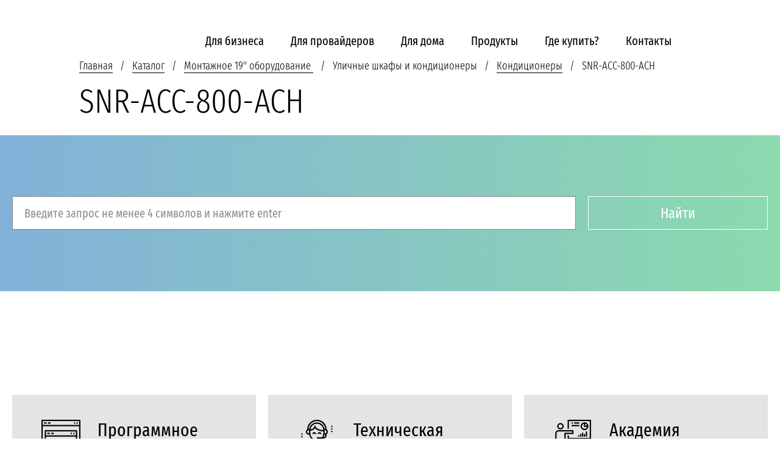

--- FILE ---
content_type: text/html; charset=UTF-8
request_url: https://snr.systems/ru/catalog/montajnoe-19-oborudovanie/ulichnye-shkafy-i-kondicionery/kondicionery/snr-acc-800-ash
body_size: 27461
content:

        


<!doctype html>
<html lang="ru">
<head>
    <meta charset="utf-8">
    <meta http-equiv="X-UA-Compatible" content="IE=Edge">
    <meta name="viewport" content="width=device-width, initial-scale=1, shrink-to-fit=no">
    <meta name="format-detection" content="telephone=no">
    <meta name="format-detection" content="address=no">
    <meta name="keywords" content="">
    <meta name="description" content="SNR-ACC-800-АСH - SNR.SYSTEMS - спектр оборудования для построения сетей связи и IT-инфраструктуры самых различных областей. Оборудование, выпускаемое под брендом SNR - подтвержденное качество, высокая рентабельность, доступность и уверенность.">
    <meta property="og:title" content="SNR.SYSTEMS" />
    <meta property="og:description" content="SNR-ACC-800-АСH" />
        <meta property="og:image" content="https://cdn.nag.ru/snrsystems.public.site/site/src/img/snr_social.png" />
        <link rel="canonical" href="https://snr.systems/ru/catalog/montajnoe-19-oborudovanie/ulichnye-shkafy-i-kondicionery/kondicionery/snr-acc-800-ash" />
    <title>SNR-ACC-800-АСH - SNR.SYSTEMS</title>
    <link rel="apple-touch-icon" sizes="57x57"
      href="https://cdn.nag.ru/snrsystems.public.site/site/build/images/icons/apple-icon-57x57.png">
<link rel="apple-touch-icon" sizes="60x60"
      href="https://cdn.nag.ru/snrsystems.public.site/site/build/images/icons/apple-icon-60x60.png">
<link rel="apple-touch-icon" sizes="72x72"
      href="https://cdn.nag.ru/snrsystems.public.site/site/build/images/icons/apple-icon-72x72.png">
<link rel="apple-touch-icon" sizes="76x76"
      href="https://cdn.nag.ru/snrsystems.public.site/site/build/images/icons/apple-icon-76x76.png">
<link rel="apple-touch-icon" sizes="114x114"
      href="https://cdn.nag.ru/snrsystems.public.site/site/build/images/icons/apple-icon-114x114.png">
<link rel="apple-touch-icon" sizes="120x120"
      href="https://cdn.nag.ru/snrsystems.public.site/site/build/images/icons/apple-icon-120x120.png">
<link rel="apple-touch-icon" sizes="144x144"
      href="https://cdn.nag.ru/snrsystems.public.site/site/build/images/icons/apple-icon-144x144.png">
<link rel="apple-touch-icon" sizes="152x152"
      href="https://cdn.nag.ru/snrsystems.public.site/site/build/images/icons/apple-icon-152x152.png">
<link rel="apple-touch-icon" sizes="180x180"
      href="https://cdn.nag.ru/snrsystems.public.site/site/build/images/icons/apple-icon-180x180.png">
<meta name="apple-mobile-web-app-capable" content="yes">
<meta name="apple-mobile-web-app-status-bar-style" content="black-translucent">
<meta name="msapplication-TileColor" content="#fff">
<meta name="msapplication-config" content="browserconfig.xml">
<meta name="mobile-web-app-capable" content="yes">
<meta name="theme-color" content="#fff">
<meta name="apple-mobile-web-app-title" content="SNR.SYSTEMS">
<meta name="application-name" content="SNR.SYSTEMS">
<link rel="icon" type="image/png" sizes="192x192"
      href="https://cdn.nag.ru/snrsystems.public.site/site/build/images/icons/favicon-android-icon-192x192.png">
<link rel="icon" type="image/png" sizes="96x96"
      href="https://cdn.nag.ru/snrsystems.public.site/site/build/images/icons/favicon-96x96.png">
<link rel="icon" type="image/png" sizes="32x32"
      href="https://cdn.nag.ru/snrsystems.public.site/site/build/images/icons/favicon-32x32.png">
<link rel="icon" type="image/png" sizes="16x16"
      href="https://cdn.nag.ru/snrsystems.public.site/site/build/images/icons/favicon-16x16.png">
<link rel="shortcut icon" href="https://cdn.nag.ru/snrsystems.public.site/site/build/images/icons/favicon.ico">
<link rel="apple-touch-startup-image"
      media="(max-width: 320px) and (max-height: 480px)"
      href="https://cdn.nag.ru/snrsystems.public.site/site/build/images/icons/favicon-apple-touch-startup-image-320x460.png">
<link rel="apple-touch-startup-image"
      media="(max-width: 320px) and (max-height: 480px)"
      href="https://cdn.nag.ru/snrsystems.public.site/site/build/images/icons/favicon-apple-touch-startup-image-640x920.png">
<link rel="apple-touch-startup-image"
      media="(max-width: 320px) and (max-height: 568px)"
      href="https://cdn.nag.ru/snrsystems.public.site/site/build/images/icons/favicon-apple-touch-startup-image-640x1096.png">
<link rel="apple-touch-startup-image"
      media="(max-width: 375px) and (max-height: 667px)"
      href="https://cdn.nag.ru/snrsystems.public.site/site/build/images/icons/favicon-apple-touch-startup-image-750x1294.png">
<link rel="apple-touch-startup-image"
      media="(max-width: 414px) and (max-height: 736px) and (orientation: landscape)"
      href="https://cdn.nag.ru/snrsystems.public.site/site/build/images/icons/favicon-apple-touch-startup-image-1182x2208.png">
<link rel="apple-touch-startup-image"
      media="(max-width: 414px) and (max-height: 736px) and (orientation: portrait)"
      href="https://cdn.nag.ru/snrsystems.public.site/site/build/images/icons/favicon-apple-touch-startup-image-1242x2148.png">
<link rel="apple-touch-startup-image"
      media="(max-width: 768px) and (max-height: 1024px) and (orientation: landscape)"
      href="https://cdn.nag.ru/snrsystems.public.site/site/build/images/icons/favicon-apple-touch-startup-image-748x1024.png">
<link rel="apple-touch-startup-image"
      media="(max-width: 768px) and (max-height: 1024px) and (orientation: portrait)"
      href="https://cdn.nag.ru/snrsystems.public.site/site/build/images/icons/favicon-apple-touch-startup-image-768x1004.png">
<link rel="apple-touch-startup-image"
      media="(max-width: 768px) and (max-height: 1024px) and (orientation: landscape)"
      href="https://cdn.nag.ru/snrsystems.public.site/site/build/images/icons/favicon-apple-touch-startup-image-1496x2048.png">
<link rel="apple-touch-startup-image"
      media="(max-width: 768px) and (max-height: 1024px) and (orientation: portrait)"
      href="https://cdn.nag.ru/snrsystems.public.site/site/build/images/icons/favicon-apple-touch-startup-image-1536x2008.png">            <link rel="stylesheet" href="https://cdn.nag.ru/snrsystems.public.site/site/build/main.css">
        </head>
<body>
    <div class="page">
        <div class="content">
            <header class="header">
                <a href="javascript:void(0);" class="open-menu js-open-menu">
                <span class="open-menu-box">
                    <span class="open-menu-inner"></span>
                </span>
                </a>
                <div class="wrap">
                    <div class="row">
                        <div class="col-lg-3 col-md-12">
                            <div class="logo">
                                <a href="/ru">
                                    <img alt="" src="https://shop.nag.ru/uploads/images/2019/10/16-0004.png" style="width: 200px; height: 65px;" />

                                </a>
                            </div>
                        </div>
                        <div class="col-lg-9 col-md-12">
                            <nav class="menu">
                                    <ul>
                                    <li class="has-submenu">
                <a href="/ru/tag:ent">Для бизнеса</a>
                <div class="hidden">
                    <div class="menu-hidden">
                        <div class="menu-hidden-top">
                            <div class="wrap">
                                <a href="javascript:;" class="close-btn js-close-menu"></a>
                                <div class="h2">Для бизнеса</div>
                                <div class="row">
                                    <div class="col-lg-3 col-md-12">
                                        <div class="menu-hidden-left">
                                            <ul>
                                                                                                                                                        <li class="has-submenu  active"><a href="#direction-top-1-7">Сетевое оборудование</a></li>
                                                                                                                                                        <li class="has-submenu "><a href="#direction-top-1-25">Оптические модули и системы xWDM уплотнения</a></li>
                                                                                                                                                        <li class="has-submenu "><a href="#direction-top-1-29">Электропитание</a></li>
                                                                                                                                                        <li class="has-submenu "><a href="#direction-top-1-30">Монтажное 19&#039;&#039; оборудование </a></li>
                                                                                                                                                        <li class="has-submenu "><a href="#direction-top-1-31">Структурированная кабельная система и инструменты</a></li>
                                                                                                                                                        <li class="has-submenu "><a href="#direction-top-1-1017">VoIP телефония, IP домофония</a></li>
                                                                                            </ul>
                                        </div>
                                    </div>
                                    <div class="col-lg-9 col-md-12">
                                        <div class="nano">
                                            <div class="nano-content">
                                                <a href="javascript:;" class="js-back-link back-link">Назад</a>
                                                <div class="menu-hidden-right">
                                                                                                                                                                <div id="direction-top-1-7" style="display: block" >
                                                            <div class="row">
                                                                                                                                    <div class="col-lg-4 col-md-12">
                                                                        <div class="h5">Коммутаторы доступа</div>
                                                                        <ul>
                                                                                                                                                            <li><a href="/ru/catalog/setevoe-oborudovanie/kommutatory-dostupa/kommutatory-neupravlyaemye-snr-s19xx">SNR-S1900</a></li>
                                                                                                                                                            <li><a href="/ru/catalog/setevoe-oborudovanie/kommutatory-dostupa/kommutatory-dostupa-fe-snr-s2965">SNR-S2965</a></li>
                                                                                                                                                            <li><a href="/ru/catalog/setevoe-oborudovanie/kommutatory-dostupa/snr-s2982g">SNR-S2982G</a></li>
                                                                                                                                                            <li><a href="/ru/catalog/setevoe-oborudovanie/kommutatory-dostupa/snr-s2985g">SNR-S2985G</a></li>
                                                                                                                                                            <li><a href="/ru/catalog/setevoe-oborudovanie/kommutatory-dostupa/snr-s2995gtx">SNR-S2995G</a></li>
                                                                                                                                                            <li><a href="/ru/catalog/setevoe-oborudovanie/kommutatory-dostupa/snr-s1000">SNR-S1000</a></li>
                                                                                                                                                            <li><a href="/ru/catalog/setevoe-oborudovanie/kommutatory-dostupa/snr-s1100g">SNR-S1100G</a></li>
                                                                                                                                                            <li><a href="/ru/catalog/setevoe-oborudovanie/kommutatory-dostupa/snr-s2989g">SNR-S2989G</a></li>
                                                                                                                                                            <li><a href="/ru/catalog/setevoe-oborudovanie/kommutatory-dostupa/snr-s2200g-8t-poe">SNR-S2200G-8T-POE</a></li>
                                                                                                                                                            <li><a href="/ru/catalog/setevoe-oborudovanie/kommutatory-dostupa/snr-s5210g">SNR-S5210</a></li>
                                                                                                                                                    </ul>
                                                                    </div>
                                                                                                                                    <div class="col-lg-4 col-md-12">
                                                                        <div class="h5">Коммутаторы агрегации и ядра</div>
                                                                        <ul>
                                                                                                                                                            <li><a href="/ru/catalog/setevoe-oborudovanie/kommutatory-agregacii-i-yadra/snr-s3850g">SNR-S3850G</a></li>
                                                                                                                                                            <li><a href="/ru/catalog/setevoe-oborudovanie/kommutatory-agregacii-i-yadra/snr-s300g">SNR-S300G</a></li>
                                                                                                                                                            <li><a href="/ru/catalog/setevoe-oborudovanie/kommutatory-agregacii-i-yadra/snr-s4550">SNR-S4550</a></li>
                                                                                                                                                            <li><a href="/ru/catalog/setevoe-oborudovanie/kommutatory-agregacii-i-yadra/snr-s4650x">SNR-S4650X</a></li>
                                                                                                                                                            <li><a href="/ru/catalog/setevoe-oborudovanie/kommutatory-agregacii-i-yadra/snr-s2990x-24fq">SNR-S2990X-24FQ</a></li>
                                                                                                                                                            <li><a href="/ru/catalog/setevoe-oborudovanie/kommutatory-agregacii-i-yadra/snr-s300x-24fq">SNR-S300X-24FQ</a></li>
                                                                                                                                                    </ul>
                                                                    </div>
                                                                                                                                    <div class="col-lg-4 col-md-12">
                                                                        <div class="h5">Коммутаторы промышленные</div>
                                                                        <ul>
                                                                                                                                                            <li><a href="/ru/catalog/setevoe-oborudovanie/kommutatory-promyshlennye/snr-s215gi">SNR-S215Gi</a></li>
                                                                                                                                                            <li><a href="/ru/catalog/setevoe-oborudovanie/kommutatory-promyshlennye/snr-s225gi">SNR-S225Gi</a></li>
                                                                                                                                                    </ul>
                                                                    </div>
                                                                                                                                    <div class="col-lg-4 col-md-12">
                                                                        <div class="h5">Медиаконвертеры </div>
                                                                        <ul>
                                                                                                                                                            <li><a href="/ru/catalog/setevoe-oborudovanie/mediakonvertery/100mb">100Mb</a></li>
                                                                                                                                                            <li><a href="/ru/catalog/setevoe-oborudovanie/mediakonvertery/1gb">1Gb</a></li>
                                                                                                                                                            <li><a href="/ru/catalog/setevoe-oborudovanie/mediakonvertery/10g">10G</a></li>
                                                                                                                                                            <li><a href="/ru/catalog/setevoe-oborudovanie/mediakonvertery/shassi">Шасси</a></li>
                                                                                                                                                    </ul>
                                                                    </div>
                                                                                                                                    <div class="col-lg-4 col-md-12">
                                                                        <div class="h5">xPON оборудование</div>
                                                                        <ul>
                                                                                                                                                            <li><a href="/ru/catalog/setevoe-oborudovanie/xpon-oborudovanie/epon-onu">EPON ONU</a></li>
                                                                                                                                                            <li><a href="/ru/catalog/setevoe-oborudovanie/xpon-oborudovanie/gpon-onu">GPON ONU</a></li>
                                                                                                                                                    </ul>
                                                                    </div>
                                                                                                                                    <div class="col-lg-4 col-md-12">
                                                                        <div class="h5">Серверы и компоненты</div>
                                                                        <ul>
                                                                                                                                                            <li><a href="/ru/catalog/setevoe-oborudovanie/servery-i-komponenty/servery-snr">Серверы</a></li>
                                                                                                                                                            <li><a href="/ru/catalog/setevoe-oborudovanie/servery-i-komponenty/ssd-sata">Накопители SSD SATA 2.5&quot;</a></li>
                                                                                                                                                            <li><a href="/ru/catalog/setevoe-oborudovanie/servery-i-komponenty/jestkie-diski-ssd-pcie">Накопители SSD PCIe M.2</a></li>
                                                                                                                                                            <li><a href="/ru/catalog/setevoe-oborudovanie/servery-i-komponenty/setevye-karty-snr-1g">Сетевые карты 1G</a></li>
                                                                                                                                                            <li><a href="/ru/catalog/setevoe-oborudovanie/servery-i-komponenty/setevye-karty-snr-10g">Сетевые карты 10G</a></li>
                                                                                                                                                            <li><a href="/ru/catalog/setevoe-oborudovanie/servery-i-komponenty/setevye-karty-snr-25g40g">Сетевые карты 25G/40G</a></li>
                                                                                                                                                            <li><a href="/ru/catalog/setevoe-oborudovanie/servery-i-komponenty/diskovye-polki">Дисковые полки</a></li>
                                                                                                                                                    </ul>
                                                                    </div>
                                                                                                                                    <div class="col-lg-4 col-md-12">
                                                                        <div class="h5">Оборудование для беспроводных сетей</div>
                                                                        <ul>
                                                                                                                                                            <li><a href="/ru/catalog/setevoe-oborudovanie/oborudovanie-dlya-besprovodnyh-setey/besprovodnye-abonentskie-marshrutizatory">Беспроводные абонентские маршрутизаторы</a></li>
                                                                                                                                                            <li><a href="/ru/catalog/setevoe-oborudovanie/oborudovanie-dlya-besprovodnyh-setey/besprovodnye-tochki-dostupa">Беспроводные точки доступа</a></li>
                                                                                                                                                    </ul>
                                                                    </div>
                                                                                                                            </div>
                                                        </div>
                                                                                                                                                                <div id="direction-top-1-25" >
                                                            <div class="row">
                                                                                                                                    <div class="col-lg-4 col-md-12">
                                                                        <div class="h5">Скорость передачи 100 - 1000Mb</div>
                                                                        <ul>
                                                                                                                                                            <li><a href="/ru/catalog/opticheskie-moduli-i-sistemy-xwdm-uplotneniya/skorost-peredachi-100---1000mb/trs-1x9"> TRS 1x9</a></li>
                                                                                                                                                            <li><a href="/ru/catalog/opticheskie-moduli-i-sistemy-xwdm-uplotneniya/skorost-peredachi-100---1000mb/trs-2x5">TRS 2x5</a></li>
                                                                                                                                                            <li><a href="/ru/catalog/opticheskie-moduli-i-sistemy-xwdm-uplotneniya/skorost-peredachi-100---1000mb/gbic">GBIC</a></li>
                                                                                                                                                            <li><a href="/ru/catalog/opticheskie-moduli-i-sistemy-xwdm-uplotneniya/skorost-peredachi-100---1000mb/sfp">SFP</a></li>
                                                                                                                                                            <li><a href="/ru/catalog/opticheskie-moduli-i-sistemy-xwdm-uplotneniya/skorost-peredachi-100---1000mb/sfp-t">SFP-T</a></li>
                                                                                                                                                            <li><a href="/ru/catalog/opticheskie-moduli-i-sistemy-xwdm-uplotneniya/skorost-peredachi-100---1000mb/sfp-wdm">SFP WDM</a></li>
                                                                                                                                                            <li><a href="/ru/catalog/opticheskie-moduli-i-sistemy-xwdm-uplotneniya/skorost-peredachi-100---1000mb/sfp-cwdm">SFP CWDM</a></li>
                                                                                                                                                            <li><a href="/ru/catalog/opticheskie-moduli-i-sistemy-xwdm-uplotneniya/skorost-peredachi-100---1000mb/sfp-dwdm">SFP DWDM</a></li>
                                                                                                                                                    </ul>
                                                                    </div>
                                                                                                                                    <div class="col-lg-4 col-md-12">
                                                                        <div class="h5">Скорость передачи 10 - 25G</div>
                                                                        <ul>
                                                                                                                                                            <li><a href="/ru/catalog/opticheskie-moduli-i-sistemy-xwdm-uplotneniya/skorost-peredachi-10---16g/sfp">SFP+</a></li>
                                                                                                                                                            <li><a href="/ru/catalog/opticheskie-moduli-i-sistemy-xwdm-uplotneniya/skorost-peredachi-10---16g/sfp-wdm">SFP+ WDM</a></li>
                                                                                                                                                            <li><a href="/ru/catalog/opticheskie-moduli-i-sistemy-xwdm-uplotneniya/skorost-peredachi-10---16g/sfp-dac">SFP+ DAC</a></li>
                                                                                                                                                            <li><a href="/ru/catalog/opticheskie-moduli-i-sistemy-xwdm-uplotneniya/skorost-peredachi-10---16g/sfpt">SFP+T</a></li>
                                                                                                                                                            <li><a href="/ru/catalog/opticheskie-moduli-i-sistemy-xwdm-uplotneniya/skorost-peredachi-10---16g/sfp-cwdm">SFP+ CWDM</a></li>
                                                                                                                                                            <li><a href="/ru/catalog/opticheskie-moduli-i-sistemy-xwdm-uplotneniya/skorost-peredachi-10---16g/sfp-dwdm">SFP+ DWDM</a></li>
                                                                                                                                                            <li><a href="/ru/catalog/opticheskie-moduli-i-sistemy-xwdm-uplotneniya/skorost-peredachi-10---16g/sfp-tunable">SFP+ Tunable</a></li>
                                                                                                                                                            <li><a href="/ru/catalog/opticheskie-moduli-i-sistemy-xwdm-uplotneniya/skorost-peredachi-10---16g/xfp">XFP</a></li>
                                                                                                                                                            <li><a href="/ru/catalog/opticheskie-moduli-i-sistemy-xwdm-uplotneniya/skorost-peredachi-10---16g/xfp-wdm">XFP WDM</a></li>
                                                                                                                                                            <li><a href="/ru/catalog/opticheskie-moduli-i-sistemy-xwdm-uplotneniya/skorost-peredachi-10---16g/xfp-cwdm">XFP CWDM</a></li>
                                                                                                                                                            <li><a href="/ru/catalog/opticheskie-moduli-i-sistemy-xwdm-uplotneniya/skorost-peredachi-10---16g/xfp-dwdm">XFP DWDM</a></li>
                                                                                                                                                            <li><a href="/ru/catalog/opticheskie-moduli-i-sistemy-xwdm-uplotneniya/skorost-peredachi-10---16g/xfp-tunable">XFP Tunable</a></li>
                                                                                                                                                            <li><a href="/ru/catalog/opticheskie-moduli-i-sistemy-xwdm-uplotneniya/skorost-peredachi-10---16g/xenpak">XENPAK</a></li>
                                                                                                                                                            <li><a href="/ru/catalog/opticheskie-moduli-i-sistemy-xwdm-uplotneniya/skorost-peredachi-10---16g/x2">X2</a></li>
                                                                                                                                                            <li><a href="/ru/catalog/opticheskie-moduli-i-sistemy-xwdm-uplotneniya/skorost-peredachi-10---16g/sfp-16g">SFP+ 16G</a></li>
                                                                                                                                                            <li><a href="/ru/catalog/opticheskie-moduli-i-sistemy-xwdm-uplotneniya/skorost-peredachi-10---16g/sfp-16g-cwdm">SFP+ 16G CWDM</a></li>
                                                                                                                                                            <li><a href="/ru/catalog/opticheskie-moduli-i-sistemy-xwdm-uplotneniya/skorost-peredachi-10---16g/sfp-16g-dwdm">SFP+ 16G DWDM</a></li>
                                                                                                                                                    </ul>
                                                                    </div>
                                                                                                                                    <div class="col-lg-4 col-md-12">
                                                                        <div class="h5">Скорость передачи 40 - 56G</div>
                                                                        <ul>
                                                                                                                                                            <li><a href="/ru/catalog/opticheskie-moduli-i-sistemy-xwdm-uplotneniya/skorost-peredachi-40---56g/qsfp-dac">QSFP+ DAC</a></li>
                                                                                                                                                            <li><a href="/ru/catalog/opticheskie-moduli-i-sistemy-xwdm-uplotneniya/skorost-peredachi-40---56g/qsfp-aoc">QSFP+ AOC</a></li>
                                                                                                                                                            <li><a href="/ru/catalog/opticheskie-moduli-i-sistemy-xwdm-uplotneniya/skorost-peredachi-40---56g/qsfp">QSFP+</a></li>
                                                                                                                                                    </ul>
                                                                    </div>
                                                                                                                                    <div class="col-lg-4 col-md-12">
                                                                        <div class="h5">Скорость передачи 100 - 112G</div>
                                                                        <ul>
                                                                                                                                                            <li><a href="/ru/catalog/opticheskie-moduli-i-sistemy-xwdm-uplotneniya/skorost-peredachi-100---112g/qsfp28">QSFP28</a></li>
                                                                                                                                                            <li><a href="/ru/catalog/opticheskie-moduli-i-sistemy-xwdm-uplotneniya/skorost-peredachi-100---112g/qsfp28-dac">QSFP28 DAC</a></li>
                                                                                                                                                            <li><a href="/ru/catalog/opticheskie-moduli-i-sistemy-xwdm-uplotneniya/skorost-peredachi-100---112g/qsfp28-aoc">QSFP28 AOC</a></li>
                                                                                                                                                            <li><a href="/ru/catalog/opticheskie-moduli-i-sistemy-xwdm-uplotneniya/skorost-peredachi-100---112g/cfp">CFP</a></li>
                                                                                                                                                            <li><a href="/ru/catalog/opticheskie-moduli-i-sistemy-xwdm-uplotneniya/skorost-peredachi-100---112g/cfp2">CFP2</a></li>
                                                                                                                                                            <li><a href="/ru/catalog/opticheskie-moduli-i-sistemy-xwdm-uplotneniya/skorost-peredachi-100---112g/cfp4">CFP4</a></li>
                                                                                                                                                    </ul>
                                                                    </div>
                                                                                                                                    <div class="col-lg-4 col-md-12">
                                                                        <div class="h5">Скорость передачи 200 - 400G</div>
                                                                        <ul>
                                                                                                                                                            <li><a href="/ru/catalog/opticheskie-moduli-i-sistemy-xwdm-uplotneniya/skorost-peredachi-200---400g/qsfp-dd">QSFP-DD</a></li>
                                                                                                                                                    </ul>
                                                                    </div>
                                                                                                                                    <div class="col-lg-4 col-md-12">
                                                                        <div class="h5">Модули EPON / GPON </div>
                                                                        <ul>
                                                                                                                                                            <li><a href="/ru/catalog/opticheskie-moduli-i-sistemy-xwdm-uplotneniya/moduli-epon--gpon/sfp-epon">SFP EPON</a></li>
                                                                                                                                                            <li><a href="/ru/catalog/opticheskie-moduli-i-sistemy-xwdm-uplotneniya/moduli-epon--gpon/sfp-gpon">SFP GPON</a></li>
                                                                                                                                                    </ul>
                                                                    </div>
                                                                                                                                    <div class="col-lg-4 col-md-12">
                                                                        <div class="h5">Модули SDH </div>
                                                                        <ul>
                                                                                                                                                            <li><a href="/ru/catalog/opticheskie-moduli-i-sistemy-xwdm-uplotneniya/moduli-sdh/sfp-stm1416">SFP STM1/4/16</a></li>
                                                                                                                                                    </ul>
                                                                    </div>
                                                                                                                                    <div class="col-lg-4 col-md-12">
                                                                        <div class="h5">CWDM</div>
                                                                        <ul>
                                                                                                                                                            <li><a href="/ru/catalog/opticheskie-moduli-i-sistemy-xwdm-uplotneniya/cwdm/opticheskie-filtry">Оптические фильтры</a></li>
                                                                                                                                                            <li><a href="/ru/catalog/opticheskie-moduli-i-sistemy-xwdm-uplotneniya/cwdm/oadm-moduli">OADM модули</a></li>
                                                                                                                                                            <li><a href="/ru/catalog/opticheskie-moduli-i-sistemy-xwdm-uplotneniya/cwdm/muxdemux">MUX/DeMUX</a></li>
                                                                                                                                                            <li><a href="/ru/catalog/opticheskie-moduli-i-sistemy-xwdm-uplotneniya/cwdm/muxdemux--tv">MUX/DeMUX + TV</a></li>
                                                                                                                                                            <li><a href="/ru/catalog/opticheskie-moduli-i-sistemy-xwdm-uplotneniya/cwdm/shassi">Шасси</a></li>
                                                                                                                                                    </ul>
                                                                    </div>
                                                                                                                                    <div class="col-lg-4 col-md-12">
                                                                        <div class="h5">DWDM</div>
                                                                        <ul>
                                                                                                                                                            <li><a href="/ru/catalog/opticheskie-moduli-i-sistemy-xwdm-uplotneniya/dwdm/oadm-dlya-1-ov">OADM для 1 ОВ</a></li>
                                                                                                                                                            <li><a href="/ru/catalog/opticheskie-moduli-i-sistemy-xwdm-uplotneniya/dwdm/oadm-dlya-2-ov">OADM для 2 ОВ</a></li>
                                                                                                                                                            <li><a href="/ru/catalog/opticheskie-moduli-i-sistemy-xwdm-uplotneniya/dwdm/muxdemux">MUX/DeMux</a></li>
                                                                                                                                                            <li><a href="/ru/catalog/opticheskie-moduli-i-sistemy-xwdm-uplotneniya/dwdm/kompensatory-dispersii">Компенсаторы дисперсии</a></li>
                                                                                                                                                            <li><a href="/ru/catalog/opticheskie-moduli-i-sistemy-xwdm-uplotneniya/dwdm/shassi">Шасси</a></li>
                                                                                                                                                    </ul>
                                                                    </div>
                                                                                                                            </div>
                                                        </div>
                                                                                                                                                                <div id="direction-top-1-29" >
                                                            <div class="row">
                                                                                                                                    <div class="col-lg-4 col-md-12">
                                                                        <div class="h5">Источники бесперебойного питания</div>
                                                                        <ul>
                                                                                                                                                            <li><a href="/ru/catalog/elektropitanie/istochniki-bespereboynogo-pitaniya/seriya-lid">Серия LID</a></li>
                                                                                                                                                            <li><a href="/ru/catalog/elektropitanie/istochniki-bespereboynogo-pitaniya/seriya-lirm">Серия LIRM</a></li>
                                                                                                                                                            <li><a href="/ru/catalog/elektropitanie/istochniki-bespereboynogo-pitaniya/seriya-element">Серия Element</a></li>
                                                                                                                                                            <li><a href="/ru/catalog/elektropitanie/istochniki-bespereboynogo-pitaniya/seriya-intelligent">Серия Intelligent</a></li>
                                                                                                                                                            <li><a href="/ru/catalog/elektropitanie/istochniki-bespereboynogo-pitaniya/seriya-cm">Серия CM</a></li>
                                                                                                                                                            <li><a href="/ru/catalog/elektropitanie/istochniki-bespereboynogo-pitaniya/seriya-sm">Серия SM</a></li>
                                                                                                                                                    </ul>
                                                                    </div>
                                                                                                                                    <div class="col-lg-4 col-md-12">
                                                                        <div class="h5">Инверторы</div>
                                                                        <ul>
                                                                                                                                                            <li><a href="/ru/catalog/elektropitanie/invertory/sh">SH</a></li>
                                                                                                                                                            <li><a href="/ru/catalog/elektropitanie/invertory/sk">SK</a></li>
                                                                                                                                                    </ul>
                                                                    </div>
                                                                                                                                    <div class="col-lg-4 col-md-12">
                                                                        <div class="h5">Аккумуляторы</div>
                                                                        <ul>
                                                                                                                                                            <li><a href="/ru/catalog/elektropitanie/akkumulyatory/obshchego-naznacheniya">Общего назначения</a></li>
                                                                                                                                                            <li><a href="/ru/catalog/elektropitanie/akkumulyatory/spiralnye">Спиральные</a></li>
                                                                                                                                                    </ul>
                                                                    </div>
                                                                                                                                    <div class="col-lg-4 col-md-12">
                                                                        <div class="h5">Аксессуары</div>
                                                                        <ul>
                                                                                                                                                            <li><a href="/ru/catalog/elektropitanie/aksessuary/akkmulyatornye-stellaji--shkafy">Аккмуляторные стеллажи / шкафы</a></li>
                                                                                                                                                    </ul>
                                                                    </div>
                                                                                                                            </div>
                                                        </div>
                                                                                                                                                                <div id="direction-top-1-30" >
                                                            <div class="row">
                                                                                                                                    <div class="col-lg-4 col-md-12">
                                                                        <div class="h5">Телекоммуникационные и серверные шкафы</div>
                                                                        <ul>
                                                                                                                                                            <li><a href="/ru/catalog/montajnoe-19-oborudovanie/telekommunikacionnye-i-servernye-shkafy/seriya-twc">Серия TWC</a></li>
                                                                                                                                                            <li><a href="/ru/catalog/montajnoe-19-oborudovanie/telekommunikacionnye-i-servernye-shkafy/seriya-twd">Серия TWD</a></li>
                                                                                                                                                            <li><a href="/ru/catalog/montajnoe-19-oborudovanie/telekommunikacionnye-i-servernye-shkafy/seriya-tfc">Серия TFC</a></li>
                                                                                                                                                            <li><a href="/ru/catalog/montajnoe-19-oborudovanie/telekommunikacionnye-i-servernye-shkafy/seriya-metal-box">Серия Metal Box </a></li>
                                                                                                                                                            <li><a href="/ru/catalog/montajnoe-19-oborudovanie/telekommunikacionnye-i-servernye-shkafy/otkrytye-stoyki">Открытые стойки</a></li>
                                                                                                                                                    </ul>
                                                                    </div>
                                                                                                                                    <div class="col-lg-4 col-md-12">
                                                                        <div class="h5">Уличные шкафы и кондиционеры</div>
                                                                        <ul>
                                                                                                                                                            <li><a href="/ru/catalog/montajnoe-19-oborudovanie/ulichnye-shkafy-i-kondicionery/seriya-owc">Серия OWC</a></li>
                                                                                                                                                            <li><a href="/ru/catalog/montajnoe-19-oborudovanie/ulichnye-shkafy-i-kondicionery/seriya-owc-s-montajnoy-panelyu">Серия OWC с монтажной панелью</a></li>
                                                                                                                                                            <li><a href="/ru/catalog/montajnoe-19-oborudovanie/ulichnye-shkafy-i-kondicionery/seriya-ofc">Серия OFC</a></li>
                                                                                                                                                            <li><a href="/ru/catalog/montajnoe-19-oborudovanie/ulichnye-shkafy-i-kondicionery/kondicionery">Кондиционеры</a></li>
                                                                                                                                                            <li><a href="/ru/catalog/montajnoe-19-oborudovanie/ulichnye-shkafy-i-kondicionery/seriya-real">Серия Real</a></li>
                                                                                                                                                    </ul>
                                                                    </div>
                                                                                                                                    <div class="col-lg-4 col-md-12">
                                                                        <div class="h5">Аксессуары для монтажного 19&#039;&#039; оборудования</div>
                                                                        <ul>
                                                                                                                                                            <li><a href="/ru/catalog/montajnoe-19-oborudovanie/aksessuary-dlya-montajnogo-19-oborudovaniya/termostaty">Термостаты</a></li>
                                                                                                                                                            <li><a href="/ru/catalog/montajnoe-19-oborudovanie/aksessuary-dlya-montajnogo-19-oborudovaniya/komplekty-zazemleniya">Комплекты заземления</a></li>
                                                                                                                                                            <li><a href="/ru/catalog/montajnoe-19-oborudovanie/aksessuary-dlya-montajnogo-19-oborudovaniya/krepejnyy-komplekt">Крепёжный комплект</a></li>
                                                                                                                                                            <li><a href="/ru/catalog/montajnoe-19-oborudovanie/aksessuary-dlya-montajnogo-19-oborudovaniya/ventilyatornye-moduli-i-ventilyatory">Вентиляторные модули и вентиляторы</a></li>
                                                                                                                                                            <li><a href="/ru/catalog/montajnoe-19-oborudovanie/aksessuary-dlya-montajnogo-19-oborudovaniya/obogrevateli">Обогреватели</a></li>
                                                                                                                                                            <li><a href="/ru/catalog/montajnoe-19-oborudovanie/aksessuary-dlya-montajnogo-19-oborudovaniya/polki">Полки</a></li>
                                                                                                                                                    </ul>
                                                                    </div>
                                                                                                                                    <div class="col-lg-4 col-md-12">
                                                                        <div class="h5">Антивандальные шкафы</div>
                                                                        <ul>
                                                                                                                                                            <li><a href="/ru/catalog/montajnoe-19-oborudovanie/antivandalnye-shkafy/seriya-great">Серия Great</a></li>
                                                                                                                                                    </ul>
                                                                    </div>
                                                                                                                            </div>
                                                        </div>
                                                                                                                                                                <div id="direction-top-1-31" >
                                                            <div class="row">
                                                                                                                                    <div class="col-lg-4 col-md-12">
                                                                        <div class="h5"> Элементы СКС</div>
                                                                        <ul>
                                                                                                                                                            <li><a href="/ru/catalog/strurkturirovannaya-kabelnaya-sistema-i-instrumenty/elementy-sks/kommutacionnye-shnury">Коммутационные шнуры</a></li>
                                                                                                                                                            <li><a href="/ru/catalog/strurkturirovannaya-kabelnaya-sistema-i-instrumenty/elementy-sks/kommutacionnye-paneli">Коммутационные панели</a></li>
                                                                                                                                                            <li><a href="/ru/catalog/strurkturirovannaya-kabelnaya-sistema-i-instrumenty/elementy-sks/abonentskie-rozetki">Абонентские розетки</a></li>
                                                                                                                                                            <li><a href="/ru/catalog/strurkturirovannaya-kabelnaya-sistema-i-instrumenty/elementy-sks/konnektory">Коннекторы</a></li>
                                                                                                                                                            <li><a href="/ru/catalog/strurkturirovannaya-kabelnaya-sistema-i-instrumenty/elementy-sks/kabelnyy-menedjment">Кабельный менеджмент</a></li>
                                                                                                                                                            <li><a href="/ru/catalog/strurkturirovannaya-kabelnaya-sistema-i-instrumenty/elementy-sks/moduli-keystone">Модули KeyStone</a></li>
                                                                                                                                                    </ul>
                                                                    </div>
                                                                                                                                    <div class="col-lg-4 col-md-12">
                                                                        <div class="h5">Оптические компоненты</div>
                                                                        <ul>
                                                                                                                                                            <li><a href="/ru/catalog/strurkturirovannaya-kabelnaya-sistema-i-instrumenty/opticheskie-komponenty/patchkordy">Патчкорды</a></li>
                                                                                                                                                            <li><a href="/ru/catalog/strurkturirovannaya-kabelnaya-sistema-i-instrumenty/opticheskie-komponenty/adaptery">Адаптеры</a></li>
                                                                                                                                                            <li><a href="/ru/catalog/strurkturirovannaya-kabelnaya-sistema-i-instrumenty/opticheskie-komponenty/attenyuatory">Аттенюаторы</a></li>
                                                                                                                                                            <li><a href="/ru/catalog/strurkturirovannaya-kabelnaya-sistema-i-instrumenty/opticheskie-komponenty/mufty">Муфты</a></li>
                                                                                                                                                            <li><a href="/ru/catalog/strurkturirovannaya-kabelnaya-sistema-i-instrumenty/opticheskie-komponenty/opticheskie-raspredelitelnye-boksy-ftth">Оптические распределительные боксы FTTH</a></li>
                                                                                                                                                            <li><a href="/ru/catalog/strurkturirovannaya-kabelnaya-sistema-i-instrumenty/opticheskie-komponenty/opticheskie-abonentskie-rozetki">Оптические абонентские розетки</a></li>
                                                                                                                                                            <li><a href="/ru/catalog/strurkturirovannaya-kabelnaya-sistema-i-instrumenty/opticheskie-komponenty/ankernye-zajimy-snr">Анкерные зажимы</a></li>
                                                                                                                                                            <li><a href="/ru/catalog/strurkturirovannaya-kabelnaya-sistema-i-instrumenty/opticheskie-komponenty/spiralnye-zajimy-snr">Спиральные зажимы</a></li>
                                                                                                                                                            <li><a href="/ru/catalog/strurkturirovannaya-kabelnaya-sistema-i-instrumenty/opticheskie-komponenty/kommutacionnye-paneli-mpomtp">Коммутационные панели MPO/MTP</a></li>
                                                                                                                                                            <li><a href="/ru/catalog/strurkturirovannaya-kabelnaya-sistema-i-instrumenty/opticheskie-komponenty/raspredelitelnye-kassety-mpomtp">Распределительные кассеты MPO/MTP</a></li>
                                                                                                                                                    </ul>
                                                                    </div>
                                                                                                                                    <div class="col-lg-4 col-md-12">
                                                                        <div class="h5">Инструменты и измерительное оборудование</div>
                                                                        <ul>
                                                                                                                                                            <li><a href="/ru/catalog/strurkturirovannaya-kabelnaya-sistema-i-instrumenty/instrumenty-i-izmeritelnoe-oborudovanie/izmeriteli-opticheskoy-moshchnosti-snr">Измерители оптической мощности</a></li>
                                                                                                                                                            <li><a href="/ru/catalog/strurkturirovannaya-kabelnaya-sistema-i-instrumenty/instrumenty-i-izmeritelnoe-oborudovanie/testery-dlya-sks">Тестеры для СКС</a></li>
                                                                                                                                                            <li><a href="/ru/catalog/strurkturirovannaya-kabelnaya-sistema-i-instrumenty/instrumenty-i-izmeritelnoe-oborudovanie/instrument-dlya-razdelki-optovolokna">Инструмент для разделки оптоволокна</a></li>
                                                                                                                                                            <li><a href="/ru/catalog/strurkturirovannaya-kabelnaya-sistema-i-instrumenty/instrumenty-i-izmeritelnoe-oborudovanie/opticheskie-testery">Оптические тестеры</a></li>
                                                                                                                                                            <li><a href="/ru/catalog/strurkturirovannaya-kabelnaya-sistema-i-instrumenty/instrumenty-i-izmeritelnoe-oborudovanie/identifikatory-aktivnogo-volokna">Идентификаторы активного волокна</a></li>
                                                                                                                                                            <li><a href="/ru/catalog/strurkturirovannaya-kabelnaya-sistema-i-instrumenty/instrumenty-i-izmeritelnoe-oborudovanie/svarochnyy-apparat-snr-fs-6m">Сварочные аппараты</a></li>
                                                                                                                                                            <li><a href="/ru/catalog/strurkturirovannaya-kabelnaya-sistema-i-instrumenty/instrumenty-i-izmeritelnoe-oborudovanie/instrument-dlya-objima-konnektorov">Инструмент для обжима коннекторов</a></li>
                                                                                                                                                            <li><a href="/ru/catalog/strurkturirovannaya-kabelnaya-sistema-i-instrumenty/instrumenty-i-izmeritelnoe-oborudovanie/instrument-dlya-zadelki-vitoy-pary">Инструмент для заделки витой пары</a></li>
                                                                                                                                                            <li><a href="/ru/catalog/strurkturirovannaya-kabelnaya-sistema-i-instrumenty/instrumenty-i-izmeritelnoe-oborudovanie/istochniki-opticheskogo-izlucheniya">Источники оптического излучения</a></li>
                                                                                                                                                    </ul>
                                                                    </div>
                                                                                                                            </div>
                                                        </div>
                                                                                                                                                                <div id="direction-top-1-1017" >
                                                            <div class="row">
                                                                                                                                    <div class="col-lg-4 col-md-12">
                                                                        <div class="h5">IP телефоны</div>
                                                                        <ul>
                                                                                                                                                            <li><a href="/ru/catalog/voip-telefoniya-ip-domofoniya/ip-telefony/nachalnogo-urovnya">Начального уровня</a></li>
                                                                                                                                                            <li><a href="/ru/catalog/voip-telefoniya-ip-domofoniya/ip-telefony/uluchshennye-modeli">Улучшенные модели</a></li>
                                                                                                                                                            <li><a href="/ru/catalog/voip-telefoniya-ip-domofoniya/ip-telefony/biznes-modeli">Бизнес модели</a></li>
                                                                                                                                                            <li><a href="/ru/catalog/voip-telefoniya-ip-domofoniya/ip-telefony/videotelefony">Видеотелефоны</a></li>
                                                                                                                                                    </ul>
                                                                    </div>
                                                                                                                                    <div class="col-lg-4 col-md-12">
                                                                        <div class="h5">Аналоговые шлюзы</div>
                                                                        <ul>
                                                                                                                                                            <li><a href="/ru/catalog/voip-telefoniya-ip-domofoniya/analogovye-shlyuzy/maloportovye-shlyuzy">Малопортовые шлюзы</a></li>
                                                                                                                                                            <li><a href="/ru/catalog/voip-telefoniya-ip-domofoniya/analogovye-shlyuzy/mnogoportovye-shlyuzy">Многопортовые шлюзы</a></li>
                                                                                                                                                    </ul>
                                                                    </div>
                                                                                                                            </div>
                                                        </div>
                                                                                                </div>
                                            </div>
                                        </div>
                                    </div>
                                </div>
                            </div>
                        </div>
                        <div class="menu-hidden-bottom gradient-blue"> <div class="wrap"> <div class="row"> <div class="col-lg-3"> <div class="img text-center"><img alt="" src="https://cdn.nag.ru/snrsystems.public.site/site/src/img/messenger.png" /></div> </div> <div class="col-lg-9"> <div class="descr"> <div class="row"> <div class="col-lg-8"> <div class="h2">Любимый мессенджер в IP-телефоне</div> <div class="h4">SNR-VP-80-P</div> <p>IP телефон: 6xSIP аккаунтов, Android 4.2, 7&quot; сенсорный дисплей, камера 2mpx, Wi-Fi 802.11b/g/n, PoE 802.3af, USB 2.0, HDMI, 1хRJ9 (гарнитура), 4х-сторонняя конференция</p> </div> <div class="col-lg-4"><a class="btn btn-white" href="/messenger">Посмотреть</a></div> </div> </div> </div> </div> </div></div>
                    </div>
                </div>
            </li>
                                            <li class="has-submenu">
                <a href="/ru/tag:isp">Для провайдеров</a>
                <div class="hidden">
                    <div class="menu-hidden">
                        <div class="menu-hidden-top">
                            <div class="wrap">
                                <a href="javascript:;" class="close-btn js-close-menu"></a>
                                <div class="h2">Для провайдеров</div>
                                <div class="row">
                                    <div class="col-lg-3 col-md-12">
                                        <div class="menu-hidden-left">
                                            <ul>
                                                                                                                                                        <li class="has-submenu  active"><a href="#direction-top-2-7">Сетевое оборудование</a></li>
                                                                                                                                                        <li class="has-submenu "><a href="#direction-top-2-25">Оптические модули и системы xWDM уплотнения</a></li>
                                                                                                                                                        <li class="has-submenu "><a href="#direction-top-2-28">IoT</a></li>
                                                                                                                                                        <li class="has-submenu "><a href="#direction-top-2-29">Электропитание</a></li>
                                                                                                                                                        <li class="has-submenu "><a href="#direction-top-2-30">Монтажное 19&#039;&#039; оборудование </a></li>
                                                                                                                                                        <li class="has-submenu "><a href="#direction-top-2-31">Структурированная кабельная система и инструменты</a></li>
                                                                                                                                                        <li class="has-submenu "><a href="#direction-top-2-1017">VoIP телефония, IP домофония</a></li>
                                                                                            </ul>
                                        </div>
                                    </div>
                                    <div class="col-lg-9 col-md-12">
                                        <div class="nano">
                                            <div class="nano-content">
                                                <a href="javascript:;" class="js-back-link back-link">Назад</a>
                                                <div class="menu-hidden-right">
                                                                                                                                                                <div id="direction-top-2-7" style="display: block" >
                                                            <div class="row">
                                                                                                                                    <div class="col-lg-4 col-md-12">
                                                                        <div class="h5">Коммутаторы доступа</div>
                                                                        <ul>
                                                                                                                                                            <li><a href="/ru/catalog/setevoe-oborudovanie/kommutatory-dostupa/kommutatory-neupravlyaemye-snr-s19xx">SNR-S1900</a></li>
                                                                                                                                                            <li><a href="/ru/catalog/setevoe-oborudovanie/kommutatory-dostupa/kommutatory-dostupa-fe-snr-s2962">SNR-S2962</a></li>
                                                                                                                                                            <li><a href="/ru/catalog/setevoe-oborudovanie/kommutatory-dostupa/kommutatory-dostupa-fe-snr-s2965">SNR-S2965</a></li>
                                                                                                                                                            <li><a href="/ru/catalog/setevoe-oborudovanie/kommutatory-dostupa/snr-s2982g">SNR-S2982G</a></li>
                                                                                                                                                            <li><a href="/ru/catalog/setevoe-oborudovanie/kommutatory-dostupa/snr-s2985g">SNR-S2985G</a></li>
                                                                                                                                                            <li><a href="/ru/catalog/setevoe-oborudovanie/kommutatory-dostupa/snr-s2995gtx">SNR-S2995G</a></li>
                                                                                                                                                            <li><a href="/ru/catalog/setevoe-oborudovanie/kommutatory-dostupa/snr-s1000">SNR-S1000</a></li>
                                                                                                                                                            <li><a href="/ru/catalog/setevoe-oborudovanie/kommutatory-dostupa/snr-s1100g">SNR-S1100G</a></li>
                                                                                                                                                            <li><a href="/ru/catalog/setevoe-oborudovanie/kommutatory-dostupa/snr-s2989g">SNR-S2989G</a></li>
                                                                                                                                                            <li><a href="/ru/catalog/setevoe-oborudovanie/kommutatory-dostupa/snr-s2200g-8t-poe">SNR-S2200G-8T-POE</a></li>
                                                                                                                                                            <li><a href="/ru/catalog/setevoe-oborudovanie/kommutatory-dostupa/snr-s5210g">SNR-S5210</a></li>
                                                                                                                                                    </ul>
                                                                    </div>
                                                                                                                                    <div class="col-lg-4 col-md-12">
                                                                        <div class="h5">Коммутаторы агрегации и ядра</div>
                                                                        <ul>
                                                                                                                                                            <li><a href="/ru/catalog/setevoe-oborudovanie/kommutatory-agregacii-i-yadra/snr-s3850g">SNR-S3850G</a></li>
                                                                                                                                                            <li><a href="/ru/catalog/setevoe-oborudovanie/kommutatory-agregacii-i-yadra/snr-s300g">SNR-S300G</a></li>
                                                                                                                                                            <li><a href="/ru/catalog/setevoe-oborudovanie/kommutatory-agregacii-i-yadra/snr-s4550">SNR-S4550</a></li>
                                                                                                                                                            <li><a href="/ru/catalog/setevoe-oborudovanie/kommutatory-agregacii-i-yadra/snr-s4650x">SNR-S4650X</a></li>
                                                                                                                                                            <li><a href="/ru/catalog/setevoe-oborudovanie/kommutatory-agregacii-i-yadra/snr-s2990x-24fq">SNR-S2990X-24FQ</a></li>
                                                                                                                                                            <li><a href="/ru/catalog/setevoe-oborudovanie/kommutatory-agregacii-i-yadra/snr-s300x-24fq">SNR-S300X-24FQ</a></li>
                                                                                                                                                            <li><a href="/ru/catalog/setevoe-oborudovanie/kommutatory-agregacii-i-yadra/snr-s2995g">SNR-S2995G</a></li>
                                                                                                                                                    </ul>
                                                                    </div>
                                                                                                                                    <div class="col-lg-4 col-md-12">
                                                                        <div class="h5">Коммутаторы промышленные</div>
                                                                        <ul>
                                                                                                                                                            <li><a href="/ru/catalog/setevoe-oborudovanie/kommutatory-promyshlennye/snr-s215gi">SNR-S215Gi</a></li>
                                                                                                                                                            <li><a href="/ru/catalog/setevoe-oborudovanie/kommutatory-promyshlennye/snr-s225gi">SNR-S225Gi</a></li>
                                                                                                                                                    </ul>
                                                                    </div>
                                                                                                                                    <div class="col-lg-4 col-md-12">
                                                                        <div class="h5">Медиаконвертеры </div>
                                                                        <ul>
                                                                                                                                                            <li><a href="/ru/catalog/setevoe-oborudovanie/mediakonvertery/100mb">100Mb</a></li>
                                                                                                                                                            <li><a href="/ru/catalog/setevoe-oborudovanie/mediakonvertery/1gb">1Gb</a></li>
                                                                                                                                                            <li><a href="/ru/catalog/setevoe-oborudovanie/mediakonvertery/10g">10G</a></li>
                                                                                                                                                            <li><a href="/ru/catalog/setevoe-oborudovanie/mediakonvertery/shassi">Шасси</a></li>
                                                                                                                                                    </ul>
                                                                    </div>
                                                                                                                                    <div class="col-lg-4 col-md-12">
                                                                        <div class="h5">xPON оборудование</div>
                                                                        <ul>
                                                                                                                                                            <li><a href="/ru/catalog/setevoe-oborudovanie/xpon-oborudovanie/epon-onu">EPON ONU</a></li>
                                                                                                                                                            <li><a href="/ru/catalog/setevoe-oborudovanie/xpon-oborudovanie/gpon-onu">GPON ONU</a></li>
                                                                                                                                                    </ul>
                                                                    </div>
                                                                                                                                    <div class="col-lg-4 col-md-12">
                                                                        <div class="h5">Серверы и компоненты</div>
                                                                        <ul>
                                                                                                                                                            <li><a href="/ru/catalog/setevoe-oborudovanie/servery-i-komponenty/servery-snr">Серверы</a></li>
                                                                                                                                                            <li><a href="/ru/catalog/setevoe-oborudovanie/servery-i-komponenty/ssd-sata">Накопители SSD SATA 2.5&quot;</a></li>
                                                                                                                                                            <li><a href="/ru/catalog/setevoe-oborudovanie/servery-i-komponenty/jestkie-diski-ssd-pcie">Накопители SSD PCIe M.2</a></li>
                                                                                                                                                            <li><a href="/ru/catalog/setevoe-oborudovanie/servery-i-komponenty/setevye-karty-snr-1g">Сетевые карты 1G</a></li>
                                                                                                                                                            <li><a href="/ru/catalog/setevoe-oborudovanie/servery-i-komponenty/setevye-karty-snr-10g">Сетевые карты 10G</a></li>
                                                                                                                                                            <li><a href="/ru/catalog/setevoe-oborudovanie/servery-i-komponenty/setevye-karty-snr-25g40g">Сетевые карты 25G/40G</a></li>
                                                                                                                                                            <li><a href="/ru/catalog/setevoe-oborudovanie/servery-i-komponenty/diskovye-polki">Дисковые полки</a></li>
                                                                                                                                                    </ul>
                                                                    </div>
                                                                                                                                    <div class="col-lg-4 col-md-12">
                                                                        <div class="h5">Оборудование для беспроводных сетей</div>
                                                                        <ul>
                                                                                                                                                            <li><a href="/ru/catalog/setevoe-oborudovanie/oborudovanie-dlya-besprovodnyh-setey/besprovodnye-abonentskie-marshrutizatory">Беспроводные абонентские маршрутизаторы</a></li>
                                                                                                                                                            <li><a href="/ru/catalog/setevoe-oborudovanie/oborudovanie-dlya-besprovodnyh-setey/besprovodnye-tochki-dostupa">Беспроводные точки доступа</a></li>
                                                                                                                                                    </ul>
                                                                    </div>
                                                                                                                            </div>
                                                        </div>
                                                                                                                                                                <div id="direction-top-2-25" >
                                                            <div class="row">
                                                                                                                                    <div class="col-lg-4 col-md-12">
                                                                        <div class="h5">Скорость передачи 100 - 1000Mb</div>
                                                                        <ul>
                                                                                                                                                            <li><a href="/ru/catalog/opticheskie-moduli-i-sistemy-xwdm-uplotneniya/skorost-peredachi-100---1000mb/gbic">GBIC</a></li>
                                                                                                                                                            <li><a href="/ru/catalog/opticheskie-moduli-i-sistemy-xwdm-uplotneniya/skorost-peredachi-100---1000mb/sfp">SFP</a></li>
                                                                                                                                                            <li><a href="/ru/catalog/opticheskie-moduli-i-sistemy-xwdm-uplotneniya/skorost-peredachi-100---1000mb/sfp-t">SFP-T</a></li>
                                                                                                                                                            <li><a href="/ru/catalog/opticheskie-moduli-i-sistemy-xwdm-uplotneniya/skorost-peredachi-100---1000mb/sfp-wdm">SFP WDM</a></li>
                                                                                                                                                            <li><a href="/ru/catalog/opticheskie-moduli-i-sistemy-xwdm-uplotneniya/skorost-peredachi-100---1000mb/sfp-cwdm">SFP CWDM</a></li>
                                                                                                                                                            <li><a href="/ru/catalog/opticheskie-moduli-i-sistemy-xwdm-uplotneniya/skorost-peredachi-100---1000mb/sfp-dwdm">SFP DWDM</a></li>
                                                                                                                                                    </ul>
                                                                    </div>
                                                                                                                                    <div class="col-lg-4 col-md-12">
                                                                        <div class="h5">Скорость передачи 10 - 25G</div>
                                                                        <ul>
                                                                                                                                                            <li><a href="/ru/catalog/opticheskie-moduli-i-sistemy-xwdm-uplotneniya/skorost-peredachi-10---16g/sfp">SFP+</a></li>
                                                                                                                                                            <li><a href="/ru/catalog/opticheskie-moduli-i-sistemy-xwdm-uplotneniya/skorost-peredachi-10---16g/sfp-wdm">SFP+ WDM</a></li>
                                                                                                                                                            <li><a href="/ru/catalog/opticheskie-moduli-i-sistemy-xwdm-uplotneniya/skorost-peredachi-10---16g/sfp-dac">SFP+ DAC</a></li>
                                                                                                                                                            <li><a href="/ru/catalog/opticheskie-moduli-i-sistemy-xwdm-uplotneniya/skorost-peredachi-10---16g/sfpt">SFP+T</a></li>
                                                                                                                                                            <li><a href="/ru/catalog/opticheskie-moduli-i-sistemy-xwdm-uplotneniya/skorost-peredachi-10---16g/sfp-cwdm">SFP+ CWDM</a></li>
                                                                                                                                                            <li><a href="/ru/catalog/opticheskie-moduli-i-sistemy-xwdm-uplotneniya/skorost-peredachi-10---16g/sfp-dwdm">SFP+ DWDM</a></li>
                                                                                                                                                            <li><a href="/ru/catalog/opticheskie-moduli-i-sistemy-xwdm-uplotneniya/skorost-peredachi-10---16g/sfp-tunable">SFP+ Tunable</a></li>
                                                                                                                                                            <li><a href="/ru/catalog/opticheskie-moduli-i-sistemy-xwdm-uplotneniya/skorost-peredachi-10---16g/xfp">XFP</a></li>
                                                                                                                                                            <li><a href="/ru/catalog/opticheskie-moduli-i-sistemy-xwdm-uplotneniya/skorost-peredachi-10---16g/xfp-wdm">XFP WDM</a></li>
                                                                                                                                                            <li><a href="/ru/catalog/opticheskie-moduli-i-sistemy-xwdm-uplotneniya/skorost-peredachi-10---16g/xfp-cwdm">XFP CWDM</a></li>
                                                                                                                                                            <li><a href="/ru/catalog/opticheskie-moduli-i-sistemy-xwdm-uplotneniya/skorost-peredachi-10---16g/xfp-dwdm">XFP DWDM</a></li>
                                                                                                                                                            <li><a href="/ru/catalog/opticheskie-moduli-i-sistemy-xwdm-uplotneniya/skorost-peredachi-10---16g/xfp-tunable">XFP Tunable</a></li>
                                                                                                                                                            <li><a href="/ru/catalog/opticheskie-moduli-i-sistemy-xwdm-uplotneniya/skorost-peredachi-10---16g/xenpak">XENPAK</a></li>
                                                                                                                                                            <li><a href="/ru/catalog/opticheskie-moduli-i-sistemy-xwdm-uplotneniya/skorost-peredachi-10---16g/x2">X2</a></li>
                                                                                                                                                            <li><a href="/ru/catalog/opticheskie-moduli-i-sistemy-xwdm-uplotneniya/skorost-peredachi-10---16g/sfp-16g">SFP+ 16G</a></li>
                                                                                                                                                            <li><a href="/ru/catalog/opticheskie-moduli-i-sistemy-xwdm-uplotneniya/skorost-peredachi-10---16g/sfp-16g-cwdm">SFP+ 16G CWDM</a></li>
                                                                                                                                                            <li><a href="/ru/catalog/opticheskie-moduli-i-sistemy-xwdm-uplotneniya/skorost-peredachi-10---16g/sfp-16g-dwdm">SFP+ 16G DWDM</a></li>
                                                                                                                                                    </ul>
                                                                    </div>
                                                                                                                                    <div class="col-lg-4 col-md-12">
                                                                        <div class="h5">Скорость передачи 40 - 56G</div>
                                                                        <ul>
                                                                                                                                                            <li><a href="/ru/catalog/opticheskie-moduli-i-sistemy-xwdm-uplotneniya/skorost-peredachi-40---56g/qsfp-dac">QSFP+ DAC</a></li>
                                                                                                                                                            <li><a href="/ru/catalog/opticheskie-moduli-i-sistemy-xwdm-uplotneniya/skorost-peredachi-40---56g/qsfp-aoc">QSFP+ AOC</a></li>
                                                                                                                                                            <li><a href="/ru/catalog/opticheskie-moduli-i-sistemy-xwdm-uplotneniya/skorost-peredachi-40---56g/qsfp">QSFP+</a></li>
                                                                                                                                                    </ul>
                                                                    </div>
                                                                                                                                    <div class="col-lg-4 col-md-12">
                                                                        <div class="h5">Скорость передачи 100 - 112G</div>
                                                                        <ul>
                                                                                                                                                            <li><a href="/ru/catalog/opticheskie-moduli-i-sistemy-xwdm-uplotneniya/skorost-peredachi-100---112g/qsfp28">QSFP28</a></li>
                                                                                                                                                            <li><a href="/ru/catalog/opticheskie-moduli-i-sistemy-xwdm-uplotneniya/skorost-peredachi-100---112g/qsfp28-dac">QSFP28 DAC</a></li>
                                                                                                                                                            <li><a href="/ru/catalog/opticheskie-moduli-i-sistemy-xwdm-uplotneniya/skorost-peredachi-100---112g/qsfp28-aoc">QSFP28 AOC</a></li>
                                                                                                                                                            <li><a href="/ru/catalog/opticheskie-moduli-i-sistemy-xwdm-uplotneniya/skorost-peredachi-100---112g/cfp">CFP</a></li>
                                                                                                                                                            <li><a href="/ru/catalog/opticheskie-moduli-i-sistemy-xwdm-uplotneniya/skorost-peredachi-100---112g/cfp2">CFP2</a></li>
                                                                                                                                                            <li><a href="/ru/catalog/opticheskie-moduli-i-sistemy-xwdm-uplotneniya/skorost-peredachi-100---112g/cfp4">CFP4</a></li>
                                                                                                                                                    </ul>
                                                                    </div>
                                                                                                                                    <div class="col-lg-4 col-md-12">
                                                                        <div class="h5">Скорость передачи 200 - 400G</div>
                                                                        <ul>
                                                                                                                                                            <li><a href="/ru/catalog/opticheskie-moduli-i-sistemy-xwdm-uplotneniya/skorost-peredachi-200---400g/qsfp-dd">QSFP-DD</a></li>
                                                                                                                                                    </ul>
                                                                    </div>
                                                                                                                                    <div class="col-lg-4 col-md-12">
                                                                        <div class="h5">Модули EPON / GPON </div>
                                                                        <ul>
                                                                                                                                                            <li><a href="/ru/catalog/opticheskie-moduli-i-sistemy-xwdm-uplotneniya/moduli-epon--gpon/sfp-epon">SFP EPON</a></li>
                                                                                                                                                            <li><a href="/ru/catalog/opticheskie-moduli-i-sistemy-xwdm-uplotneniya/moduli-epon--gpon/sfp-gpon">SFP GPON</a></li>
                                                                                                                                                    </ul>
                                                                    </div>
                                                                                                                                    <div class="col-lg-4 col-md-12">
                                                                        <div class="h5">Модули SDH </div>
                                                                        <ul>
                                                                                                                                                            <li><a href="/ru/catalog/opticheskie-moduli-i-sistemy-xwdm-uplotneniya/moduli-sdh/sfp-stm1416">SFP STM1/4/16</a></li>
                                                                                                                                                    </ul>
                                                                    </div>
                                                                                                                                    <div class="col-lg-4 col-md-12">
                                                                        <div class="h5">CWDM</div>
                                                                        <ul>
                                                                                                                                                            <li><a href="/ru/catalog/opticheskie-moduli-i-sistemy-xwdm-uplotneniya/cwdm/opticheskie-filtry">Оптические фильтры</a></li>
                                                                                                                                                            <li><a href="/ru/catalog/opticheskie-moduli-i-sistemy-xwdm-uplotneniya/cwdm/oadm-moduli">OADM модули</a></li>
                                                                                                                                                            <li><a href="/ru/catalog/opticheskie-moduli-i-sistemy-xwdm-uplotneniya/cwdm/muxdemux">MUX/DeMUX</a></li>
                                                                                                                                                            <li><a href="/ru/catalog/opticheskie-moduli-i-sistemy-xwdm-uplotneniya/cwdm/muxdemux--tv">MUX/DeMUX + TV</a></li>
                                                                                                                                                            <li><a href="/ru/catalog/opticheskie-moduli-i-sistemy-xwdm-uplotneniya/cwdm/shassi">Шасси</a></li>
                                                                                                                                                    </ul>
                                                                    </div>
                                                                                                                                    <div class="col-lg-4 col-md-12">
                                                                        <div class="h5">DWDM</div>
                                                                        <ul>
                                                                                                                                                            <li><a href="/ru/catalog/opticheskie-moduli-i-sistemy-xwdm-uplotneniya/dwdm/oadm-dlya-1-ov">OADM для 1 ОВ</a></li>
                                                                                                                                                            <li><a href="/ru/catalog/opticheskie-moduli-i-sistemy-xwdm-uplotneniya/dwdm/oadm-dlya-2-ov">OADM для 2 ОВ</a></li>
                                                                                                                                                            <li><a href="/ru/catalog/opticheskie-moduli-i-sistemy-xwdm-uplotneniya/dwdm/muxdemux">MUX/DeMux</a></li>
                                                                                                                                                            <li><a href="/ru/catalog/opticheskie-moduli-i-sistemy-xwdm-uplotneniya/dwdm/kompensatory-dispersii">Компенсаторы дисперсии</a></li>
                                                                                                                                                            <li><a href="/ru/catalog/opticheskie-moduli-i-sistemy-xwdm-uplotneniya/dwdm/shassi">Шасси</a></li>
                                                                                                                                                    </ul>
                                                                    </div>
                                                                                                                            </div>
                                                        </div>
                                                                                                                                                                <div id="direction-top-2-28" >
                                                            <div class="row">
                                                                                                                                    <div class="col-lg-4 col-md-12">
                                                                        <div class="h5">Контроллеры, датчики</div>
                                                                        <ul>
                                                                                                                                                            <li><a href="/ru/catalog/iot/kontrollery-datchiki/snr-erd">SNR-ERD</a></li>
                                                                                                                                                            <li><a href="/ru/catalog/iot/kontrollery-datchiki/datchiki">Датчики</a></li>
                                                                                                                                                            <li><a href="/ru/catalog/iot/kontrollery-datchiki/konvertery-interfeysov">Конвертеры интерфейсов</a></li>
                                                                                                                                                            <li><a href="/ru/catalog/iot/kontrollery-datchiki/upravlenie-pitaniem">Управление питанием</a></li>
                                                                                                                                                    </ul>
                                                                    </div>
                                                                                                                            </div>
                                                        </div>
                                                                                                                                                                <div id="direction-top-2-29" >
                                                            <div class="row">
                                                                                                                                    <div class="col-lg-4 col-md-12">
                                                                        <div class="h5">Источники бесперебойного питания</div>
                                                                        <ul>
                                                                                                                                                            <li><a href="/ru/catalog/elektropitanie/istochniki-bespereboynogo-pitaniya/seriya-lid">Серия LID</a></li>
                                                                                                                                                            <li><a href="/ru/catalog/elektropitanie/istochniki-bespereboynogo-pitaniya/seriya-lirm">Серия LIRM</a></li>
                                                                                                                                                            <li><a href="/ru/catalog/elektropitanie/istochniki-bespereboynogo-pitaniya/seriya-element">Серия Element</a></li>
                                                                                                                                                            <li><a href="/ru/catalog/elektropitanie/istochniki-bespereboynogo-pitaniya/seriya-intelligent">Серия Intelligent</a></li>
                                                                                                                                                            <li><a href="/ru/catalog/elektropitanie/istochniki-bespereboynogo-pitaniya/seriya-cm">Серия CM</a></li>
                                                                                                                                                            <li><a href="/ru/catalog/elektropitanie/istochniki-bespereboynogo-pitaniya/seriya-sm">Серия SM</a></li>
                                                                                                                                                    </ul>
                                                                    </div>
                                                                                                                                    <div class="col-lg-4 col-md-12">
                                                                        <div class="h5">Инверторы</div>
                                                                        <ul>
                                                                                                                                                            <li><a href="/ru/catalog/elektropitanie/invertory/sh">SH</a></li>
                                                                                                                                                            <li><a href="/ru/catalog/elektropitanie/invertory/sk">SK</a></li>
                                                                                                                                                    </ul>
                                                                    </div>
                                                                                                                                    <div class="col-lg-4 col-md-12">
                                                                        <div class="h5">Аккумуляторы</div>
                                                                        <ul>
                                                                                                                                                            <li><a href="/ru/catalog/elektropitanie/akkumulyatory/obshchego-naznacheniya">Общего назначения</a></li>
                                                                                                                                                            <li><a href="/ru/catalog/elektropitanie/akkumulyatory/spiralnye">Спиральные</a></li>
                                                                                                                                                    </ul>
                                                                    </div>
                                                                                                                                    <div class="col-lg-4 col-md-12">
                                                                        <div class="h5">Аксессуары</div>
                                                                        <ul>
                                                                                                                                                            <li><a href="/ru/catalog/elektropitanie/aksessuary/akkmulyatornye-stellaji--shkafy">Аккмуляторные стеллажи / шкафы</a></li>
                                                                                                                                                    </ul>
                                                                    </div>
                                                                                                                            </div>
                                                        </div>
                                                                                                                                                                <div id="direction-top-2-30" >
                                                            <div class="row">
                                                                                                                                    <div class="col-lg-4 col-md-12">
                                                                        <div class="h5">Телекоммуникационные и серверные шкафы</div>
                                                                        <ul>
                                                                                                                                                            <li><a href="/ru/catalog/montajnoe-19-oborudovanie/telekommunikacionnye-i-servernye-shkafy/seriya-twc">Серия TWC</a></li>
                                                                                                                                                            <li><a href="/ru/catalog/montajnoe-19-oborudovanie/telekommunikacionnye-i-servernye-shkafy/seriya-twd">Серия TWD</a></li>
                                                                                                                                                            <li><a href="/ru/catalog/montajnoe-19-oborudovanie/telekommunikacionnye-i-servernye-shkafy/seriya-tfc">Серия TFC</a></li>
                                                                                                                                                            <li><a href="/ru/catalog/montajnoe-19-oborudovanie/telekommunikacionnye-i-servernye-shkafy/seriya-metal-box">Серия Metal Box </a></li>
                                                                                                                                                            <li><a href="/ru/catalog/montajnoe-19-oborudovanie/telekommunikacionnye-i-servernye-shkafy/otkrytye-stoyki">Открытые стойки</a></li>
                                                                                                                                                    </ul>
                                                                    </div>
                                                                                                                                    <div class="col-lg-4 col-md-12">
                                                                        <div class="h5">Уличные шкафы и кондиционеры</div>
                                                                        <ul>
                                                                                                                                                            <li><a href="/ru/catalog/montajnoe-19-oborudovanie/ulichnye-shkafy-i-kondicionery/seriya-owc">Серия OWC</a></li>
                                                                                                                                                            <li><a href="/ru/catalog/montajnoe-19-oborudovanie/ulichnye-shkafy-i-kondicionery/seriya-owc-s-montajnoy-panelyu">Серия OWC с монтажной панелью</a></li>
                                                                                                                                                            <li><a href="/ru/catalog/montajnoe-19-oborudovanie/ulichnye-shkafy-i-kondicionery/seriya-ofc">Серия OFC</a></li>
                                                                                                                                                            <li><a href="/ru/catalog/montajnoe-19-oborudovanie/ulichnye-shkafy-i-kondicionery/kondicionery">Кондиционеры</a></li>
                                                                                                                                                            <li><a href="/ru/catalog/montajnoe-19-oborudovanie/ulichnye-shkafy-i-kondicionery/seriya-real">Серия Real</a></li>
                                                                                                                                                    </ul>
                                                                    </div>
                                                                                                                                    <div class="col-lg-4 col-md-12">
                                                                        <div class="h5">Аксессуары для монтажного 19&#039;&#039; оборудования</div>
                                                                        <ul>
                                                                                                                                                            <li><a href="/ru/catalog/montajnoe-19-oborudovanie/aksessuary-dlya-montajnogo-19-oborudovaniya/termostaty">Термостаты</a></li>
                                                                                                                                                            <li><a href="/ru/catalog/montajnoe-19-oborudovanie/aksessuary-dlya-montajnogo-19-oborudovaniya/komplekty-zazemleniya">Комплекты заземления</a></li>
                                                                                                                                                            <li><a href="/ru/catalog/montajnoe-19-oborudovanie/aksessuary-dlya-montajnogo-19-oborudovaniya/krepejnyy-komplekt">Крепёжный комплект</a></li>
                                                                                                                                                            <li><a href="/ru/catalog/montajnoe-19-oborudovanie/aksessuary-dlya-montajnogo-19-oborudovaniya/ventilyatornye-moduli-i-ventilyatory">Вентиляторные модули и вентиляторы</a></li>
                                                                                                                                                            <li><a href="/ru/catalog/montajnoe-19-oborudovanie/aksessuary-dlya-montajnogo-19-oborudovaniya/obogrevateli">Обогреватели</a></li>
                                                                                                                                                            <li><a href="/ru/catalog/montajnoe-19-oborudovanie/aksessuary-dlya-montajnogo-19-oborudovaniya/polki">Полки</a></li>
                                                                                                                                                    </ul>
                                                                    </div>
                                                                                                                                    <div class="col-lg-4 col-md-12">
                                                                        <div class="h5">Антивандальные шкафы</div>
                                                                        <ul>
                                                                                                                                                            <li><a href="/ru/catalog/montajnoe-19-oborudovanie/antivandalnye-shkafy/seriya-great">Серия Great</a></li>
                                                                                                                                                    </ul>
                                                                    </div>
                                                                                                                            </div>
                                                        </div>
                                                                                                                                                                <div id="direction-top-2-31" >
                                                            <div class="row">
                                                                                                                                    <div class="col-lg-4 col-md-12">
                                                                        <div class="h5"> Элементы СКС</div>
                                                                        <ul>
                                                                                                                                                            <li><a href="/ru/catalog/strurkturirovannaya-kabelnaya-sistema-i-instrumenty/elementy-sks/kommutacionnye-shnury">Коммутационные шнуры</a></li>
                                                                                                                                                            <li><a href="/ru/catalog/strurkturirovannaya-kabelnaya-sistema-i-instrumenty/elementy-sks/kommutacionnye-paneli">Коммутационные панели</a></li>
                                                                                                                                                            <li><a href="/ru/catalog/strurkturirovannaya-kabelnaya-sistema-i-instrumenty/elementy-sks/abonentskie-rozetki">Абонентские розетки</a></li>
                                                                                                                                                            <li><a href="/ru/catalog/strurkturirovannaya-kabelnaya-sistema-i-instrumenty/elementy-sks/konnektory">Коннекторы</a></li>
                                                                                                                                                            <li><a href="/ru/catalog/strurkturirovannaya-kabelnaya-sistema-i-instrumenty/elementy-sks/kabelnyy-menedjment">Кабельный менеджмент</a></li>
                                                                                                                                                            <li><a href="/ru/catalog/strurkturirovannaya-kabelnaya-sistema-i-instrumenty/elementy-sks/moduli-keystone">Модули KeyStone</a></li>
                                                                                                                                                    </ul>
                                                                    </div>
                                                                                                                                    <div class="col-lg-4 col-md-12">
                                                                        <div class="h5">Оптические компоненты</div>
                                                                        <ul>
                                                                                                                                                            <li><a href="/ru/catalog/strurkturirovannaya-kabelnaya-sistema-i-instrumenty/opticheskie-komponenty/patchkordy">Патчкорды</a></li>
                                                                                                                                                            <li><a href="/ru/catalog/strurkturirovannaya-kabelnaya-sistema-i-instrumenty/opticheskie-komponenty/adaptery">Адаптеры</a></li>
                                                                                                                                                            <li><a href="/ru/catalog/strurkturirovannaya-kabelnaya-sistema-i-instrumenty/opticheskie-komponenty/attenyuatory">Аттенюаторы</a></li>
                                                                                                                                                            <li><a href="/ru/catalog/strurkturirovannaya-kabelnaya-sistema-i-instrumenty/opticheskie-komponenty/mufty">Муфты</a></li>
                                                                                                                                                            <li><a href="/ru/catalog/strurkturirovannaya-kabelnaya-sistema-i-instrumenty/opticheskie-komponenty/opticheskie-raspredelitelnye-boksy-ftth">Оптические распределительные боксы FTTH</a></li>
                                                                                                                                                            <li><a href="/ru/catalog/strurkturirovannaya-kabelnaya-sistema-i-instrumenty/opticheskie-komponenty/opticheskie-abonentskie-rozetki">Оптические абонентские розетки</a></li>
                                                                                                                                                            <li><a href="/ru/catalog/strurkturirovannaya-kabelnaya-sistema-i-instrumenty/opticheskie-komponenty/ankernye-zajimy-snr">Анкерные зажимы</a></li>
                                                                                                                                                            <li><a href="/ru/catalog/strurkturirovannaya-kabelnaya-sistema-i-instrumenty/opticheskie-komponenty/spiralnye-zajimy-snr">Спиральные зажимы</a></li>
                                                                                                                                                            <li><a href="/ru/catalog/strurkturirovannaya-kabelnaya-sistema-i-instrumenty/opticheskie-komponenty/kommutacionnye-paneli-mpomtp">Коммутационные панели MPO/MTP</a></li>
                                                                                                                                                            <li><a href="/ru/catalog/strurkturirovannaya-kabelnaya-sistema-i-instrumenty/opticheskie-komponenty/raspredelitelnye-kassety-mpomtp">Распределительные кассеты MPO/MTP</a></li>
                                                                                                                                                    </ul>
                                                                    </div>
                                                                                                                                    <div class="col-lg-4 col-md-12">
                                                                        <div class="h5">Инструменты и измерительное оборудование</div>
                                                                        <ul>
                                                                                                                                                            <li><a href="/ru/catalog/strurkturirovannaya-kabelnaya-sistema-i-instrumenty/instrumenty-i-izmeritelnoe-oborudovanie/izmeriteli-opticheskoy-moshchnosti-snr">Измерители оптической мощности</a></li>
                                                                                                                                                            <li><a href="/ru/catalog/strurkturirovannaya-kabelnaya-sistema-i-instrumenty/instrumenty-i-izmeritelnoe-oborudovanie/testery-dlya-sks">Тестеры для СКС</a></li>
                                                                                                                                                            <li><a href="/ru/catalog/strurkturirovannaya-kabelnaya-sistema-i-instrumenty/instrumenty-i-izmeritelnoe-oborudovanie/instrument-dlya-razdelki-optovolokna">Инструмент для разделки оптоволокна</a></li>
                                                                                                                                                            <li><a href="/ru/catalog/strurkturirovannaya-kabelnaya-sistema-i-instrumenty/instrumenty-i-izmeritelnoe-oborudovanie/opticheskie-testery">Оптические тестеры</a></li>
                                                                                                                                                            <li><a href="/ru/catalog/strurkturirovannaya-kabelnaya-sistema-i-instrumenty/instrumenty-i-izmeritelnoe-oborudovanie/identifikatory-aktivnogo-volokna">Идентификаторы активного волокна</a></li>
                                                                                                                                                            <li><a href="/ru/catalog/strurkturirovannaya-kabelnaya-sistema-i-instrumenty/instrumenty-i-izmeritelnoe-oborudovanie/svarochnyy-apparat-snr-fs-6m">Сварочные аппараты</a></li>
                                                                                                                                                            <li><a href="/ru/catalog/strurkturirovannaya-kabelnaya-sistema-i-instrumenty/instrumenty-i-izmeritelnoe-oborudovanie/instrument-dlya-objima-konnektorov">Инструмент для обжима коннекторов</a></li>
                                                                                                                                                            <li><a href="/ru/catalog/strurkturirovannaya-kabelnaya-sistema-i-instrumenty/instrumenty-i-izmeritelnoe-oborudovanie/instrument-dlya-zadelki-vitoy-pary">Инструмент для заделки витой пары</a></li>
                                                                                                                                                            <li><a href="/ru/catalog/strurkturirovannaya-kabelnaya-sistema-i-instrumenty/instrumenty-i-izmeritelnoe-oborudovanie/istochniki-opticheskogo-izlucheniya">Источники оптического излучения</a></li>
                                                                                                                                                    </ul>
                                                                    </div>
                                                                                                                            </div>
                                                        </div>
                                                                                                                                                                <div id="direction-top-2-1017" >
                                                            <div class="row">
                                                                                                                                    <div class="col-lg-4 col-md-12">
                                                                        <div class="h5">IP телефоны</div>
                                                                        <ul>
                                                                                                                                                            <li><a href="/ru/catalog/voip-telefoniya-ip-domofoniya/ip-telefony/nachalnogo-urovnya">Начального уровня</a></li>
                                                                                                                                                            <li><a href="/ru/catalog/voip-telefoniya-ip-domofoniya/ip-telefony/uluchshennye-modeli">Улучшенные модели</a></li>
                                                                                                                                                            <li><a href="/ru/catalog/voip-telefoniya-ip-domofoniya/ip-telefony/biznes-modeli">Бизнес модели</a></li>
                                                                                                                                                            <li><a href="/ru/catalog/voip-telefoniya-ip-domofoniya/ip-telefony/videotelefony">Видеотелефоны</a></li>
                                                                                                                                                    </ul>
                                                                    </div>
                                                                                                                                    <div class="col-lg-4 col-md-12">
                                                                        <div class="h5">Аналоговые шлюзы</div>
                                                                        <ul>
                                                                                                                                                            <li><a href="/ru/catalog/voip-telefoniya-ip-domofoniya/analogovye-shlyuzy/maloportovye-shlyuzy">Малопортовые шлюзы</a></li>
                                                                                                                                                            <li><a href="/ru/catalog/voip-telefoniya-ip-domofoniya/analogovye-shlyuzy/mnogoportovye-shlyuzy">Многопортовые шлюзы</a></li>
                                                                                                                                                    </ul>
                                                                    </div>
                                                                                                                            </div>
                                                        </div>
                                                                                                </div>
                                            </div>
                                        </div>
                                    </div>
                                </div>
                            </div>
                        </div>
                        <div class="menu-hidden-bottom gradient-blue"> <div class="wrap"> <div class="row"> <div class="col-lg-3"> <div class="img text-center"><img alt="" src="https://cdn.nag.ru/snrsystems.public.site/site/src/img/messenger.png" /></div> </div> <div class="col-lg-9"> <div class="descr"> <div class="row"> <div class="col-lg-8"> <div class="h2">Любимый мессенджер в IP-телефоне</div> <div class="h4">SNR-VP-80-P</div> <p>IP телефон: 6xSIP аккаунтов, Android 4.2, 7&quot; сенсорный дисплей, камера 2mpx, Wi-Fi 802.11b/g/n, PoE 802.3af, USB 2.0, HDMI, 1хRJ9 (гарнитура), 4х-сторонняя конференция</p> </div> <div class="col-lg-4"><a class="btn btn-white" href="/messenger">Посмотреть</a></div> </div> </div> </div> </div> </div></div>
                    </div>
                </div>
            </li>
                                            <li class="has-submenu">
                <a href="/ru/tag:home">Для дома</a>
                <div class="hidden">
                    <div class="menu-hidden">
                        <div class="menu-hidden-top">
                            <div class="wrap">
                                <a href="javascript:;" class="close-btn js-close-menu"></a>
                                <div class="h2">Для дома</div>
                                <div class="row">
                                    <div class="col-lg-3 col-md-12">
                                        <div class="menu-hidden-left">
                                            <ul>
                                                                                                                                                        <li class="has-submenu  active"><a href="#direction-top-3-7">Сетевое оборудование</a></li>
                                                                                                                                                        <li class="has-submenu "><a href="#direction-top-3-28">IoT</a></li>
                                                                                                                                                        <li class="has-submenu "><a href="#direction-top-3-29">Электропитание</a></li>
                                                                                                                                                        <li class="has-submenu "><a href="#direction-top-3-1017">VoIP телефония, IP домофония</a></li>
                                                                                            </ul>
                                        </div>
                                    </div>
                                    <div class="col-lg-9 col-md-12">
                                        <div class="nano">
                                            <div class="nano-content">
                                                <a href="javascript:;" class="js-back-link back-link">Назад</a>
                                                <div class="menu-hidden-right">
                                                                                                                                                                <div id="direction-top-3-7" style="display: block" >
                                                            <div class="row">
                                                                                                                                    <div class="col-lg-4 col-md-12">
                                                                        <div class="h5">Коммутаторы доступа</div>
                                                                        <ul>
                                                                                                                                                            <li><a href="/ru/catalog/setevoe-oborudovanie/kommutatory-dostupa/kommutatory-neupravlyaemye-snr-s19xx">SNR-S1900</a></li>
                                                                                                                                                            <li><a href="/ru/catalog/setevoe-oborudovanie/kommutatory-dostupa/kommutatory-dostupa-fe-snr-s2962">SNR-S2962</a></li>
                                                                                                                                                            <li><a href="/ru/catalog/setevoe-oborudovanie/kommutatory-dostupa/snr-s2982g">SNR-S2982G</a></li>
                                                                                                                                                            <li><a href="/ru/catalog/setevoe-oborudovanie/kommutatory-dostupa/snr-s1000">SNR-S1000</a></li>
                                                                                                                                                            <li><a href="/ru/catalog/setevoe-oborudovanie/kommutatory-dostupa/snr-s1100g">SNR-S1100G</a></li>
                                                                                                                                                    </ul>
                                                                    </div>
                                                                                                                                    <div class="col-lg-4 col-md-12">
                                                                        <div class="h5">Серверы и компоненты</div>
                                                                        <ul>
                                                                                                                                                            <li><a href="/ru/catalog/setevoe-oborudovanie/servery-i-komponenty/ssd-sata">Накопители SSD SATA 2.5&quot;</a></li>
                                                                                                                                                            <li><a href="/ru/catalog/setevoe-oborudovanie/servery-i-komponenty/jestkie-diski-ssd-pcie">Накопители SSD PCIe M.2</a></li>
                                                                                                                                                            <li><a href="/ru/catalog/setevoe-oborudovanie/servery-i-komponenty/setevye-karty-snr-1g">Сетевые карты 1G</a></li>
                                                                                                                                                            <li><a href="/ru/catalog/setevoe-oborudovanie/servery-i-komponenty/setevye-karty-snr-10g">Сетевые карты 10G</a></li>
                                                                                                                                                    </ul>
                                                                    </div>
                                                                                                                                    <div class="col-lg-4 col-md-12">
                                                                        <div class="h5">Оборудование для беспроводных сетей</div>
                                                                        <ul>
                                                                                                                                                            <li><a href="/ru/catalog/setevoe-oborudovanie/oborudovanie-dlya-besprovodnyh-setey/besprovodnye-abonentskie-marshrutizatory">Беспроводные абонентские маршрутизаторы</a></li>
                                                                                                                                                            <li><a href="/ru/catalog/setevoe-oborudovanie/oborudovanie-dlya-besprovodnyh-setey/besprovodnye-tochki-dostupa">Беспроводные точки доступа</a></li>
                                                                                                                                                    </ul>
                                                                    </div>
                                                                                                                            </div>
                                                        </div>
                                                                                                                                                                <div id="direction-top-3-28" >
                                                            <div class="row">
                                                                                                                                    <div class="col-lg-4 col-md-12">
                                                                        <div class="h5">Контроллеры, датчики</div>
                                                                        <ul>
                                                                                                                                                            <li><a href="/ru/catalog/iot/kontrollery-datchiki/snr-erd">SNR-ERD</a></li>
                                                                                                                                                            <li><a href="/ru/catalog/iot/kontrollery-datchiki/datchiki">Датчики</a></li>
                                                                                                                                                            <li><a href="/ru/catalog/iot/kontrollery-datchiki/konvertery-interfeysov">Конвертеры интерфейсов</a></li>
                                                                                                                                                            <li><a href="/ru/catalog/iot/kontrollery-datchiki/upravlenie-pitaniem">Управление питанием</a></li>
                                                                                                                                                    </ul>
                                                                    </div>
                                                                                                                            </div>
                                                        </div>
                                                                                                                                                                <div id="direction-top-3-29" >
                                                            <div class="row">
                                                                                                                                    <div class="col-lg-4 col-md-12">
                                                                        <div class="h5">Источники бесперебойного питания</div>
                                                                        <ul>
                                                                                                                                                            <li><a href="/ru/catalog/elektropitanie/istochniki-bespereboynogo-pitaniya/seriya-lid">Серия LID</a></li>
                                                                                                                                                    </ul>
                                                                    </div>
                                                                                                                                    <div class="col-lg-4 col-md-12">
                                                                        <div class="h5">Инверторы</div>
                                                                        <ul>
                                                                                                                                                            <li><a href="/ru/catalog/elektropitanie/invertory/sh">SH</a></li>
                                                                                                                                                            <li><a href="/ru/catalog/elektropitanie/invertory/sk">SK</a></li>
                                                                                                                                                    </ul>
                                                                    </div>
                                                                                                                                    <div class="col-lg-4 col-md-12">
                                                                        <div class="h5">Аккумуляторы</div>
                                                                        <ul>
                                                                                                                                                            <li><a href="/ru/catalog/elektropitanie/akkumulyatory/obshchego-naznacheniya">Общего назначения</a></li>
                                                                                                                                                            <li><a href="/ru/catalog/elektropitanie/akkumulyatory/spiralnye">Спиральные</a></li>
                                                                                                                                                    </ul>
                                                                    </div>
                                                                                                                            </div>
                                                        </div>
                                                                                                                                                                <div id="direction-top-3-1017" >
                                                            <div class="row">
                                                                                                                                    <div class="col-lg-4 col-md-12">
                                                                        <div class="h5">IP телефоны</div>
                                                                        <ul>
                                                                                                                                                            <li><a href="/ru/catalog/voip-telefoniya-ip-domofoniya/ip-telefony/nachalnogo-urovnya">Начального уровня</a></li>
                                                                                                                                                            <li><a href="/ru/catalog/voip-telefoniya-ip-domofoniya/ip-telefony/uluchshennye-modeli">Улучшенные модели</a></li>
                                                                                                                                                            <li><a href="/ru/catalog/voip-telefoniya-ip-domofoniya/ip-telefony/biznes-modeli">Бизнес модели</a></li>
                                                                                                                                                            <li><a href="/ru/catalog/voip-telefoniya-ip-domofoniya/ip-telefony/videotelefony">Видеотелефоны</a></li>
                                                                                                                                                    </ul>
                                                                    </div>
                                                                                                                                    <div class="col-lg-4 col-md-12">
                                                                        <div class="h5">Аналоговые шлюзы</div>
                                                                        <ul>
                                                                                                                                                            <li><a href="/ru/catalog/voip-telefoniya-ip-domofoniya/analogovye-shlyuzy/maloportovye-shlyuzy">Малопортовые шлюзы</a></li>
                                                                                                                                                            <li><a href="/ru/catalog/voip-telefoniya-ip-domofoniya/analogovye-shlyuzy/mnogoportovye-shlyuzy">Многопортовые шлюзы</a></li>
                                                                                                                                                    </ul>
                                                                    </div>
                                                                                                                            </div>
                                                        </div>
                                                                                                </div>
                                            </div>
                                        </div>
                                    </div>
                                </div>
                            </div>
                        </div>
                        <div class="menu-hidden-bottom gradient-blue"> <div class="wrap"> <div class="row"> <div class="col-lg-3"> <div class="img text-center"><img alt="" src="https://cdn.nag.ru/snrsystems.public.site/site/src/img/messenger.png" /></div> </div> <div class="col-lg-9"> <div class="descr"> <div class="row"> <div class="col-lg-8"> <div class="h2">Любимый мессенджер в IP-телефоне</div> <div class="h4">SNR-VP-80-P</div> <p>IP телефон: 6xSIP аккаунтов, Android 4.2, 7&quot; сенсорный дисплей, камера 2mpx, Wi-Fi 802.11b/g/n, PoE 802.3af, USB 2.0, HDMI, 1хRJ9 (гарнитура), 4х-сторонняя конференция</p> </div> <div class="col-lg-4"><a class="btn btn-white" href="/messenger">Посмотреть</a></div> </div> </div> </div> </div> </div></div>
                    </div>
                </div>
            </li>
                                 <li>
                 <a href="/ru/catalog">Продукты</a>
             </li>
                                 <li>
                 <a href="/ru/partners">Где купить?</a>
             </li>
                <li class="has-submenu">
        <a href="javascript:;">Контакты</a>
        <div class="hidden">
            <div class="menu-hidden">
                <div class="menu-hidden-top">
                    <div class="wrap">
                        <a href="javascript:;" class="close-btn js-close-menu"></a>
                        <div class="h2">Контакты</div>
                        <div class="row">
                            <div class="col-lg-3 col-md-12">
                                <div class="menu-hidden-left">
                                    <ul>
                                        <li><a href="/ru/help">Поддержка</a></li>
                                        <li><a href="/ru/feedback">Обратная связь</a></li>
                                        <li><a href="https://forum.nag.ru/" target="_blank">Форум</a></li>
                                        <li><a href="javascript:;" data-fancybox data-src="#pop_partner">Стать партнером</a></li>
                                                                            </ul>
                                </div>
                            </div>
                            <div class="col-lg-9 col-md-12">
                                <div class="menu-contacts">
                                    <div class="map">
                                        <script async src="https://api-maps.yandex.ru/services/constructor/1.0/js/?um=constructor%3A3e381f42f71e1c7acfb430a236e9f2d7b390431a7ce5ae502f3d4ec761407ae4&amp;lang=ru"></script>
                                    </div>
                                    <div class="map-info">
                                        <div class="row">
                                            <div class="col-lg-8 col-xs-12">
                                                <address>Россия, 620016, Екатеринбург, ул.Краснолесья 12а, ТЦ &quot;Краснолесье&quot;, 4-й этаж&nbsp;</address>

<address>Телефон: +7(343) 379-98-38, +7 (343) 328-05-16</address>

<address>Время работы: пн-пт, 8:30 &mdash; 17:30</address>

<address>e-mail: <a class="link" href="mailto:request@snr.systems">request@snr.systems</a><br />
<br />
Казахстан: Алматы,&nbsp;050009 пр. Абая, 151, БЦ Алатау, 151, офис 1109<br />
Телефон:&nbsp;<a href="tel:+7 727 344 34 44">+7 727 344 34 44</a><br />
e-mail: <a class="link" href="mailto:request@snr.systems">request@snr.systems</a><br />
<br />
Узбекистан:&nbsp;Ташкент, Мирзо-Улугбекский р-н, ул. Сайрам 7-тор (бывш. Э.Мараимова), д.52<br />
Телефон:&nbsp;<a href="tel:+998 55 508 0660">+998 55 508 0660</a><br />
e-mail: <a class="link" href="mailto:request@snr.systems">request@snr.systems</a></address>

<address>&nbsp;</address>

<address>&nbsp;</address>

                                            </div>
                                            <div class="col-lg-4 col-xs-12">
                                                <div class="social_block">
<div class="h5" style="display:none">Мы в социальных сетях</div>

<div class="social" style="display:none"><a href="https://vk.com/nag.company" target="_blank"><svg class="icon-svg"><use xlink:href="https://cdn.nag.ru/snrsystems.public.site/site/src/img/icons/icons.svg#vk"></use></svg></a> <a href="https://www.facebook.com/nag.company" target="_blank"> <svg class="icon-svg"><use xlink:href="https://cdn.nag.ru/snrsystems.public.site/site/src/img/icons/icons.svg#fb"></use></svg> </a> <a href="https://www.youtube.com/user/Navuhod" target="_blank"> <svg class="icon-svg"><use xlink:href="https://cdn.nag.ru/snrsystems.public.site/site/src/img/icons/icons.svg#youtube"></use></svg> </a></div>
</div>

                                            </div>
                                        </div>
                                    </div>
                                </div>
                            </div>
                        </div>
                    </div>
                </div>
                <div class="menu-hidden-bottom gradient-blue"> <div class="wrap"> <div class="row"> <div class="col-lg-3"> <div class="img text-center"><img alt="" src="https://cdn.nag.ru/snrsystems.public.site/site/src/img/messenger.png" /></div> </div> <div class="col-lg-9"> <div class="descr"> <div class="row"> <div class="col-lg-8"> <div class="h2">Любимый мессенджер в IP-телефоне</div> <div class="h4">SNR-VP-80-P</div> <p>IP телефон: 6xSIP аккаунтов, Android 4.2, 7&quot; сенсорный дисплей, камера 2mpx, Wi-Fi 802.11b/g/n, PoE 802.3af, USB 2.0, HDMI, 1хRJ9 (гарнитура), 4х-сторонняя конференция</p> </div> <div class="col-lg-4"><a class="btn btn-white" href="/messenger">Посмотреть</a></div> </div> </div> </div> </div> </div></div>
            </div>
        </div>
    </li>
</ul>

                            </nav>
                            <div class="header_block">
                                    <div class="search">
        <img src="https://cdn.nag.ru/snrsystems.public.site/site/src/img/language.svg" alt="Toggle language" class="language-toggler" id="language-toggle-top"/>
        <a href="" class="zoom js-search-open">
            <svg class="icon">
                <use xlink:href='https://cdn.nag.ru/snrsystems.public.site/site/src/img/icons/icons.svg#search'/>
            </svg>
        </a>
        <div class="hidden">
            <div class="input-field">
                <input class="form-control header-search" type="search" id="header-search-top">
                <label class="placeholder placeholder-search"
                       for="header-search-top">Введите запрос не менее 4 символов и нажмите enter</label>
                <
                <button type="submit">
                    <svg class="icon">
                        <use xlink:href='https://cdn.nag.ru/snrsystems.public.site/site/src/img/icons/icons.svg#search'/>
                    </svg>
                </button>
            </div>
        </div>
        <a href="javascript:;" class="search-close js-search-close"></a>
    </div>
    <div id="header-search-top-result" class="search-result search-result--top"></div>
    <div id="language-toggle-top-result" class="language-toggle-result language-toggle-top-result">
                    <p class="language-item" data-lang="en" data-alias="catalog/montajnoe-19-oborudovanie/ulichnye-shkafy-i-kondicionery/kondicionery/snr-acc-800-ash">English</p>
                    <p class="language-item" data-lang="ru" data-alias="catalog/montajnoe-19-oborudovanie/ulichnye-shkafy-i-kondicionery/kondicionery/snr-acc-800-ash">Русский</p>
            </div>

                            </div>
                        </div>
                    </div>
                </div>
            </header>
                                                    
            <nav class="breadcrumbs">
    <div class="wrap-small">
        <ul>
            <li><a href="/ru">Главная</a></li>
                                                <li><a href="/ru/catalog">Каталог</a></li>
                                                                <li><a href="/ru/catalog/montajnoe-19-oborudovanie">Монтажное 19&#039;&#039; оборудование </a></li>
                                                                <li><span>Уличные шкафы и кондиционеры</span></li>
                                                                <li><a href="/ru/catalog/montajnoe-19-oborudovanie/ulichnye-shkafy-i-kondicionery/kondicionery">Кондиционеры</a></li>
                                        <li><span>SNR-ACC-800-АСH</span></li>
        </ul>
        <h1>SNR-ACC-800-АСH</h1>
    </div>
</nav>            <section class="product-search gradient-blue">
                <div class="wrap">
                    <div class="row">
                        <div class="col-lg-9 col-xs-12">
                            <div class="input-field">
                                <div class="input">
                                    <input type="search" class="form-control" id="product-search">
                                    <label class="placeholder"
                                           for="product-search">Введите запрос не менее 4 символов и нажмите enter</label>
                                </div>
                            </div>
                        </div>
                        <div class="col-lg-3 col-xs-12">
                            <button type="submit"
                                    class="btn btn-white">Найти</button>
                        </div>
                        <div class="col-md-12">
                            <div id="search-result" class="search-result search-result--content"></div>
                        </div>
                    </div>
                </div>
            </section>
            <section class="downloads">
                <div class="wrap">
                    <div class="row table-downloads">
                                            </div>
                </div>
            </section>
                    <section class="help">
<div class="wrap">
<div class="help_block">
<div class="row">
<div class="col-lg-4 col-md-6 col-sm-12">
<div class="help-item"><a href="/search_models">
<div class="icon"><img alt="" src="https://cdn.nag.ru/snrsystems.public.site/site/src/img/types/1.png" /></div>

<div class="descr">
<div class="h3">Программное<br />
обеспечение</div>

<p>Здесь вы найдете любое программное обеспечение и драйверы для наших устройств</p>
</div>
</a></div>
</div>

<div class="col-lg-4 col-md-6 col-sm-12">
<div class="help-item"><a href="/support">
<div class="icon"><img alt="" src="https://cdn.nag.ru/snrsystems.public.site/site/src/img/types/2.png" /></div>

<div class="descr">
<div class="h3">Техническая<br />
поддержка</div>

<p>Решаем любые вопросы по приобретенному у нас оборудованию</p>
</div>
</a></div>
</div>

<div class="col-lg-4 col-md-12">
<div class="help-item"><a href="https://academy.nag.ru" target="_blank">
<div class="icon"><img alt="" src="https://cdn.nag.ru/snrsystems.public.site/site/src/img/types/3.png" /></div>

<div class="descr">
<div class="h3">Академия<br />
SNR</div>

<p>Все о новых технологиях на рынке телекоммуникаций, обучение работе с оборудованием</p>
</div>
</a></div>
</div>
</div>
</div>
</div>
</section>

        </div>
        <footer class="footer">
            <div class="footer-top">
                <div class="wrap">
                    <div class="top">
                        <div class="row">
                            <div class="col-lg-9 offset-lg-3 col-md-12 offset-md-0">
                                <div class="footer_block">
                                    <nav class="footer-menu">
                                            <ul>
                                    <li class="has-submenu">
                <a href="/ru/tag:ent">Для бизнеса</a>
                <div class="hidden">
                    <div class="menu-hidden">
                        <div class="menu-hidden-top">
                            <div class="wrap">
                                <a href="javascript:;" class="close-btn js-close-menu"></a>
                                <div class="h2">Для бизнеса</div>
                                <div class="row">
                                    <div class="col-lg-3 col-md-12">
                                        <div class="menu-hidden-left">
                                            <ul>
                                                                                                                                                        <li class="has-submenu  active"><a href="#direction-bottom-1-7">Сетевое оборудование</a></li>
                                                                                                                                                        <li class="has-submenu "><a href="#direction-bottom-1-25">Оптические модули и системы xWDM уплотнения</a></li>
                                                                                                                                                        <li class="has-submenu "><a href="#direction-bottom-1-29">Электропитание</a></li>
                                                                                                                                                        <li class="has-submenu "><a href="#direction-bottom-1-30">Монтажное 19&#039;&#039; оборудование </a></li>
                                                                                                                                                        <li class="has-submenu "><a href="#direction-bottom-1-31">Структурированная кабельная система и инструменты</a></li>
                                                                                                                                                        <li class="has-submenu "><a href="#direction-bottom-1-1017">VoIP телефония, IP домофония</a></li>
                                                                                            </ul>
                                        </div>
                                    </div>
                                    <div class="col-lg-9 col-md-12">
                                        <div class="nano">
                                            <div class="nano-content">
                                                <a href="javascript:;" class="js-back-link back-link">Назад</a>
                                                <div class="menu-hidden-right">
                                                                                                                                                                <div id="direction-bottom-1-7" style="display: block" >
                                                            <div class="row">
                                                                                                                                    <div class="col-lg-4 col-md-12">
                                                                        <div class="h5">Коммутаторы доступа</div>
                                                                        <ul>
                                                                                                                                                            <li><a href="/ru/catalog/setevoe-oborudovanie/kommutatory-dostupa/kommutatory-neupravlyaemye-snr-s19xx">SNR-S1900</a></li>
                                                                                                                                                            <li><a href="/ru/catalog/setevoe-oborudovanie/kommutatory-dostupa/kommutatory-dostupa-fe-snr-s2965">SNR-S2965</a></li>
                                                                                                                                                            <li><a href="/ru/catalog/setevoe-oborudovanie/kommutatory-dostupa/snr-s2982g">SNR-S2982G</a></li>
                                                                                                                                                            <li><a href="/ru/catalog/setevoe-oborudovanie/kommutatory-dostupa/snr-s2985g">SNR-S2985G</a></li>
                                                                                                                                                            <li><a href="/ru/catalog/setevoe-oborudovanie/kommutatory-dostupa/snr-s2995gtx">SNR-S2995G</a></li>
                                                                                                                                                            <li><a href="/ru/catalog/setevoe-oborudovanie/kommutatory-dostupa/snr-s1000">SNR-S1000</a></li>
                                                                                                                                                            <li><a href="/ru/catalog/setevoe-oborudovanie/kommutatory-dostupa/snr-s1100g">SNR-S1100G</a></li>
                                                                                                                                                            <li><a href="/ru/catalog/setevoe-oborudovanie/kommutatory-dostupa/snr-s2989g">SNR-S2989G</a></li>
                                                                                                                                                            <li><a href="/ru/catalog/setevoe-oborudovanie/kommutatory-dostupa/snr-s2200g-8t-poe">SNR-S2200G-8T-POE</a></li>
                                                                                                                                                            <li><a href="/ru/catalog/setevoe-oborudovanie/kommutatory-dostupa/snr-s5210g">SNR-S5210</a></li>
                                                                                                                                                    </ul>
                                                                    </div>
                                                                                                                                    <div class="col-lg-4 col-md-12">
                                                                        <div class="h5">Коммутаторы агрегации и ядра</div>
                                                                        <ul>
                                                                                                                                                            <li><a href="/ru/catalog/setevoe-oborudovanie/kommutatory-agregacii-i-yadra/snr-s3850g">SNR-S3850G</a></li>
                                                                                                                                                            <li><a href="/ru/catalog/setevoe-oborudovanie/kommutatory-agregacii-i-yadra/snr-s300g">SNR-S300G</a></li>
                                                                                                                                                            <li><a href="/ru/catalog/setevoe-oborudovanie/kommutatory-agregacii-i-yadra/snr-s4550">SNR-S4550</a></li>
                                                                                                                                                            <li><a href="/ru/catalog/setevoe-oborudovanie/kommutatory-agregacii-i-yadra/snr-s4650x">SNR-S4650X</a></li>
                                                                                                                                                            <li><a href="/ru/catalog/setevoe-oborudovanie/kommutatory-agregacii-i-yadra/snr-s2990x-24fq">SNR-S2990X-24FQ</a></li>
                                                                                                                                                            <li><a href="/ru/catalog/setevoe-oborudovanie/kommutatory-agregacii-i-yadra/snr-s300x-24fq">SNR-S300X-24FQ</a></li>
                                                                                                                                                    </ul>
                                                                    </div>
                                                                                                                                    <div class="col-lg-4 col-md-12">
                                                                        <div class="h5">Коммутаторы промышленные</div>
                                                                        <ul>
                                                                                                                                                            <li><a href="/ru/catalog/setevoe-oborudovanie/kommutatory-promyshlennye/snr-s215gi">SNR-S215Gi</a></li>
                                                                                                                                                            <li><a href="/ru/catalog/setevoe-oborudovanie/kommutatory-promyshlennye/snr-s225gi">SNR-S225Gi</a></li>
                                                                                                                                                    </ul>
                                                                    </div>
                                                                                                                                    <div class="col-lg-4 col-md-12">
                                                                        <div class="h5">Медиаконвертеры </div>
                                                                        <ul>
                                                                                                                                                            <li><a href="/ru/catalog/setevoe-oborudovanie/mediakonvertery/100mb">100Mb</a></li>
                                                                                                                                                            <li><a href="/ru/catalog/setevoe-oborudovanie/mediakonvertery/1gb">1Gb</a></li>
                                                                                                                                                            <li><a href="/ru/catalog/setevoe-oborudovanie/mediakonvertery/10g">10G</a></li>
                                                                                                                                                            <li><a href="/ru/catalog/setevoe-oborudovanie/mediakonvertery/shassi">Шасси</a></li>
                                                                                                                                                    </ul>
                                                                    </div>
                                                                                                                                    <div class="col-lg-4 col-md-12">
                                                                        <div class="h5">xPON оборудование</div>
                                                                        <ul>
                                                                                                                                                            <li><a href="/ru/catalog/setevoe-oborudovanie/xpon-oborudovanie/epon-onu">EPON ONU</a></li>
                                                                                                                                                            <li><a href="/ru/catalog/setevoe-oborudovanie/xpon-oborudovanie/gpon-onu">GPON ONU</a></li>
                                                                                                                                                    </ul>
                                                                    </div>
                                                                                                                                    <div class="col-lg-4 col-md-12">
                                                                        <div class="h5">Серверы и компоненты</div>
                                                                        <ul>
                                                                                                                                                            <li><a href="/ru/catalog/setevoe-oborudovanie/servery-i-komponenty/servery-snr">Серверы</a></li>
                                                                                                                                                            <li><a href="/ru/catalog/setevoe-oborudovanie/servery-i-komponenty/ssd-sata">Накопители SSD SATA 2.5&quot;</a></li>
                                                                                                                                                            <li><a href="/ru/catalog/setevoe-oborudovanie/servery-i-komponenty/jestkie-diski-ssd-pcie">Накопители SSD PCIe M.2</a></li>
                                                                                                                                                            <li><a href="/ru/catalog/setevoe-oborudovanie/servery-i-komponenty/setevye-karty-snr-1g">Сетевые карты 1G</a></li>
                                                                                                                                                            <li><a href="/ru/catalog/setevoe-oborudovanie/servery-i-komponenty/setevye-karty-snr-10g">Сетевые карты 10G</a></li>
                                                                                                                                                            <li><a href="/ru/catalog/setevoe-oborudovanie/servery-i-komponenty/setevye-karty-snr-25g40g">Сетевые карты 25G/40G</a></li>
                                                                                                                                                            <li><a href="/ru/catalog/setevoe-oborudovanie/servery-i-komponenty/diskovye-polki">Дисковые полки</a></li>
                                                                                                                                                    </ul>
                                                                    </div>
                                                                                                                                    <div class="col-lg-4 col-md-12">
                                                                        <div class="h5">Оборудование для беспроводных сетей</div>
                                                                        <ul>
                                                                                                                                                            <li><a href="/ru/catalog/setevoe-oborudovanie/oborudovanie-dlya-besprovodnyh-setey/besprovodnye-abonentskie-marshrutizatory">Беспроводные абонентские маршрутизаторы</a></li>
                                                                                                                                                            <li><a href="/ru/catalog/setevoe-oborudovanie/oborudovanie-dlya-besprovodnyh-setey/besprovodnye-tochki-dostupa">Беспроводные точки доступа</a></li>
                                                                                                                                                    </ul>
                                                                    </div>
                                                                                                                            </div>
                                                        </div>
                                                                                                                                                                <div id="direction-bottom-1-25" >
                                                            <div class="row">
                                                                                                                                    <div class="col-lg-4 col-md-12">
                                                                        <div class="h5">Скорость передачи 100 - 1000Mb</div>
                                                                        <ul>
                                                                                                                                                            <li><a href="/ru/catalog/opticheskie-moduli-i-sistemy-xwdm-uplotneniya/skorost-peredachi-100---1000mb/trs-1x9"> TRS 1x9</a></li>
                                                                                                                                                            <li><a href="/ru/catalog/opticheskie-moduli-i-sistemy-xwdm-uplotneniya/skorost-peredachi-100---1000mb/trs-2x5">TRS 2x5</a></li>
                                                                                                                                                            <li><a href="/ru/catalog/opticheskie-moduli-i-sistemy-xwdm-uplotneniya/skorost-peredachi-100---1000mb/gbic">GBIC</a></li>
                                                                                                                                                            <li><a href="/ru/catalog/opticheskie-moduli-i-sistemy-xwdm-uplotneniya/skorost-peredachi-100---1000mb/sfp">SFP</a></li>
                                                                                                                                                            <li><a href="/ru/catalog/opticheskie-moduli-i-sistemy-xwdm-uplotneniya/skorost-peredachi-100---1000mb/sfp-t">SFP-T</a></li>
                                                                                                                                                            <li><a href="/ru/catalog/opticheskie-moduli-i-sistemy-xwdm-uplotneniya/skorost-peredachi-100---1000mb/sfp-wdm">SFP WDM</a></li>
                                                                                                                                                            <li><a href="/ru/catalog/opticheskie-moduli-i-sistemy-xwdm-uplotneniya/skorost-peredachi-100---1000mb/sfp-cwdm">SFP CWDM</a></li>
                                                                                                                                                            <li><a href="/ru/catalog/opticheskie-moduli-i-sistemy-xwdm-uplotneniya/skorost-peredachi-100---1000mb/sfp-dwdm">SFP DWDM</a></li>
                                                                                                                                                    </ul>
                                                                    </div>
                                                                                                                                    <div class="col-lg-4 col-md-12">
                                                                        <div class="h5">Скорость передачи 10 - 25G</div>
                                                                        <ul>
                                                                                                                                                            <li><a href="/ru/catalog/opticheskie-moduli-i-sistemy-xwdm-uplotneniya/skorost-peredachi-10---16g/sfp">SFP+</a></li>
                                                                                                                                                            <li><a href="/ru/catalog/opticheskie-moduli-i-sistemy-xwdm-uplotneniya/skorost-peredachi-10---16g/sfp-wdm">SFP+ WDM</a></li>
                                                                                                                                                            <li><a href="/ru/catalog/opticheskie-moduli-i-sistemy-xwdm-uplotneniya/skorost-peredachi-10---16g/sfp-dac">SFP+ DAC</a></li>
                                                                                                                                                            <li><a href="/ru/catalog/opticheskie-moduli-i-sistemy-xwdm-uplotneniya/skorost-peredachi-10---16g/sfpt">SFP+T</a></li>
                                                                                                                                                            <li><a href="/ru/catalog/opticheskie-moduli-i-sistemy-xwdm-uplotneniya/skorost-peredachi-10---16g/sfp-cwdm">SFP+ CWDM</a></li>
                                                                                                                                                            <li><a href="/ru/catalog/opticheskie-moduli-i-sistemy-xwdm-uplotneniya/skorost-peredachi-10---16g/sfp-dwdm">SFP+ DWDM</a></li>
                                                                                                                                                            <li><a href="/ru/catalog/opticheskie-moduli-i-sistemy-xwdm-uplotneniya/skorost-peredachi-10---16g/sfp-tunable">SFP+ Tunable</a></li>
                                                                                                                                                            <li><a href="/ru/catalog/opticheskie-moduli-i-sistemy-xwdm-uplotneniya/skorost-peredachi-10---16g/xfp">XFP</a></li>
                                                                                                                                                            <li><a href="/ru/catalog/opticheskie-moduli-i-sistemy-xwdm-uplotneniya/skorost-peredachi-10---16g/xfp-wdm">XFP WDM</a></li>
                                                                                                                                                            <li><a href="/ru/catalog/opticheskie-moduli-i-sistemy-xwdm-uplotneniya/skorost-peredachi-10---16g/xfp-cwdm">XFP CWDM</a></li>
                                                                                                                                                            <li><a href="/ru/catalog/opticheskie-moduli-i-sistemy-xwdm-uplotneniya/skorost-peredachi-10---16g/xfp-dwdm">XFP DWDM</a></li>
                                                                                                                                                            <li><a href="/ru/catalog/opticheskie-moduli-i-sistemy-xwdm-uplotneniya/skorost-peredachi-10---16g/xfp-tunable">XFP Tunable</a></li>
                                                                                                                                                            <li><a href="/ru/catalog/opticheskie-moduli-i-sistemy-xwdm-uplotneniya/skorost-peredachi-10---16g/xenpak">XENPAK</a></li>
                                                                                                                                                            <li><a href="/ru/catalog/opticheskie-moduli-i-sistemy-xwdm-uplotneniya/skorost-peredachi-10---16g/x2">X2</a></li>
                                                                                                                                                            <li><a href="/ru/catalog/opticheskie-moduli-i-sistemy-xwdm-uplotneniya/skorost-peredachi-10---16g/sfp-16g">SFP+ 16G</a></li>
                                                                                                                                                            <li><a href="/ru/catalog/opticheskie-moduli-i-sistemy-xwdm-uplotneniya/skorost-peredachi-10---16g/sfp-16g-cwdm">SFP+ 16G CWDM</a></li>
                                                                                                                                                            <li><a href="/ru/catalog/opticheskie-moduli-i-sistemy-xwdm-uplotneniya/skorost-peredachi-10---16g/sfp-16g-dwdm">SFP+ 16G DWDM</a></li>
                                                                                                                                                    </ul>
                                                                    </div>
                                                                                                                                    <div class="col-lg-4 col-md-12">
                                                                        <div class="h5">Скорость передачи 40 - 56G</div>
                                                                        <ul>
                                                                                                                                                            <li><a href="/ru/catalog/opticheskie-moduli-i-sistemy-xwdm-uplotneniya/skorost-peredachi-40---56g/qsfp-dac">QSFP+ DAC</a></li>
                                                                                                                                                            <li><a href="/ru/catalog/opticheskie-moduli-i-sistemy-xwdm-uplotneniya/skorost-peredachi-40---56g/qsfp-aoc">QSFP+ AOC</a></li>
                                                                                                                                                            <li><a href="/ru/catalog/opticheskie-moduli-i-sistemy-xwdm-uplotneniya/skorost-peredachi-40---56g/qsfp">QSFP+</a></li>
                                                                                                                                                    </ul>
                                                                    </div>
                                                                                                                                    <div class="col-lg-4 col-md-12">
                                                                        <div class="h5">Скорость передачи 100 - 112G</div>
                                                                        <ul>
                                                                                                                                                            <li><a href="/ru/catalog/opticheskie-moduli-i-sistemy-xwdm-uplotneniya/skorost-peredachi-100---112g/qsfp28">QSFP28</a></li>
                                                                                                                                                            <li><a href="/ru/catalog/opticheskie-moduli-i-sistemy-xwdm-uplotneniya/skorost-peredachi-100---112g/qsfp28-dac">QSFP28 DAC</a></li>
                                                                                                                                                            <li><a href="/ru/catalog/opticheskie-moduli-i-sistemy-xwdm-uplotneniya/skorost-peredachi-100---112g/qsfp28-aoc">QSFP28 AOC</a></li>
                                                                                                                                                            <li><a href="/ru/catalog/opticheskie-moduli-i-sistemy-xwdm-uplotneniya/skorost-peredachi-100---112g/cfp">CFP</a></li>
                                                                                                                                                            <li><a href="/ru/catalog/opticheskie-moduli-i-sistemy-xwdm-uplotneniya/skorost-peredachi-100---112g/cfp2">CFP2</a></li>
                                                                                                                                                            <li><a href="/ru/catalog/opticheskie-moduli-i-sistemy-xwdm-uplotneniya/skorost-peredachi-100---112g/cfp4">CFP4</a></li>
                                                                                                                                                    </ul>
                                                                    </div>
                                                                                                                                    <div class="col-lg-4 col-md-12">
                                                                        <div class="h5">Скорость передачи 200 - 400G</div>
                                                                        <ul>
                                                                                                                                                            <li><a href="/ru/catalog/opticheskie-moduli-i-sistemy-xwdm-uplotneniya/skorost-peredachi-200---400g/qsfp-dd">QSFP-DD</a></li>
                                                                                                                                                    </ul>
                                                                    </div>
                                                                                                                                    <div class="col-lg-4 col-md-12">
                                                                        <div class="h5">Модули EPON / GPON </div>
                                                                        <ul>
                                                                                                                                                            <li><a href="/ru/catalog/opticheskie-moduli-i-sistemy-xwdm-uplotneniya/moduli-epon--gpon/sfp-epon">SFP EPON</a></li>
                                                                                                                                                            <li><a href="/ru/catalog/opticheskie-moduli-i-sistemy-xwdm-uplotneniya/moduli-epon--gpon/sfp-gpon">SFP GPON</a></li>
                                                                                                                                                    </ul>
                                                                    </div>
                                                                                                                                    <div class="col-lg-4 col-md-12">
                                                                        <div class="h5">Модули SDH </div>
                                                                        <ul>
                                                                                                                                                            <li><a href="/ru/catalog/opticheskie-moduli-i-sistemy-xwdm-uplotneniya/moduli-sdh/sfp-stm1416">SFP STM1/4/16</a></li>
                                                                                                                                                    </ul>
                                                                    </div>
                                                                                                                                    <div class="col-lg-4 col-md-12">
                                                                        <div class="h5">CWDM</div>
                                                                        <ul>
                                                                                                                                                            <li><a href="/ru/catalog/opticheskie-moduli-i-sistemy-xwdm-uplotneniya/cwdm/opticheskie-filtry">Оптические фильтры</a></li>
                                                                                                                                                            <li><a href="/ru/catalog/opticheskie-moduli-i-sistemy-xwdm-uplotneniya/cwdm/oadm-moduli">OADM модули</a></li>
                                                                                                                                                            <li><a href="/ru/catalog/opticheskie-moduli-i-sistemy-xwdm-uplotneniya/cwdm/muxdemux">MUX/DeMUX</a></li>
                                                                                                                                                            <li><a href="/ru/catalog/opticheskie-moduli-i-sistemy-xwdm-uplotneniya/cwdm/muxdemux--tv">MUX/DeMUX + TV</a></li>
                                                                                                                                                            <li><a href="/ru/catalog/opticheskie-moduli-i-sistemy-xwdm-uplotneniya/cwdm/shassi">Шасси</a></li>
                                                                                                                                                    </ul>
                                                                    </div>
                                                                                                                                    <div class="col-lg-4 col-md-12">
                                                                        <div class="h5">DWDM</div>
                                                                        <ul>
                                                                                                                                                            <li><a href="/ru/catalog/opticheskie-moduli-i-sistemy-xwdm-uplotneniya/dwdm/oadm-dlya-1-ov">OADM для 1 ОВ</a></li>
                                                                                                                                                            <li><a href="/ru/catalog/opticheskie-moduli-i-sistemy-xwdm-uplotneniya/dwdm/oadm-dlya-2-ov">OADM для 2 ОВ</a></li>
                                                                                                                                                            <li><a href="/ru/catalog/opticheskie-moduli-i-sistemy-xwdm-uplotneniya/dwdm/muxdemux">MUX/DeMux</a></li>
                                                                                                                                                            <li><a href="/ru/catalog/opticheskie-moduli-i-sistemy-xwdm-uplotneniya/dwdm/kompensatory-dispersii">Компенсаторы дисперсии</a></li>
                                                                                                                                                            <li><a href="/ru/catalog/opticheskie-moduli-i-sistemy-xwdm-uplotneniya/dwdm/shassi">Шасси</a></li>
                                                                                                                                                    </ul>
                                                                    </div>
                                                                                                                            </div>
                                                        </div>
                                                                                                                                                                <div id="direction-bottom-1-29" >
                                                            <div class="row">
                                                                                                                                    <div class="col-lg-4 col-md-12">
                                                                        <div class="h5">Источники бесперебойного питания</div>
                                                                        <ul>
                                                                                                                                                            <li><a href="/ru/catalog/elektropitanie/istochniki-bespereboynogo-pitaniya/seriya-lid">Серия LID</a></li>
                                                                                                                                                            <li><a href="/ru/catalog/elektropitanie/istochniki-bespereboynogo-pitaniya/seriya-lirm">Серия LIRM</a></li>
                                                                                                                                                            <li><a href="/ru/catalog/elektropitanie/istochniki-bespereboynogo-pitaniya/seriya-element">Серия Element</a></li>
                                                                                                                                                            <li><a href="/ru/catalog/elektropitanie/istochniki-bespereboynogo-pitaniya/seriya-intelligent">Серия Intelligent</a></li>
                                                                                                                                                            <li><a href="/ru/catalog/elektropitanie/istochniki-bespereboynogo-pitaniya/seriya-cm">Серия CM</a></li>
                                                                                                                                                            <li><a href="/ru/catalog/elektropitanie/istochniki-bespereboynogo-pitaniya/seriya-sm">Серия SM</a></li>
                                                                                                                                                    </ul>
                                                                    </div>
                                                                                                                                    <div class="col-lg-4 col-md-12">
                                                                        <div class="h5">Инверторы</div>
                                                                        <ul>
                                                                                                                                                            <li><a href="/ru/catalog/elektropitanie/invertory/sh">SH</a></li>
                                                                                                                                                            <li><a href="/ru/catalog/elektropitanie/invertory/sk">SK</a></li>
                                                                                                                                                    </ul>
                                                                    </div>
                                                                                                                                    <div class="col-lg-4 col-md-12">
                                                                        <div class="h5">Аккумуляторы</div>
                                                                        <ul>
                                                                                                                                                            <li><a href="/ru/catalog/elektropitanie/akkumulyatory/obshchego-naznacheniya">Общего назначения</a></li>
                                                                                                                                                            <li><a href="/ru/catalog/elektropitanie/akkumulyatory/spiralnye">Спиральные</a></li>
                                                                                                                                                    </ul>
                                                                    </div>
                                                                                                                                    <div class="col-lg-4 col-md-12">
                                                                        <div class="h5">Аксессуары</div>
                                                                        <ul>
                                                                                                                                                            <li><a href="/ru/catalog/elektropitanie/aksessuary/akkmulyatornye-stellaji--shkafy">Аккмуляторные стеллажи / шкафы</a></li>
                                                                                                                                                    </ul>
                                                                    </div>
                                                                                                                            </div>
                                                        </div>
                                                                                                                                                                <div id="direction-bottom-1-30" >
                                                            <div class="row">
                                                                                                                                    <div class="col-lg-4 col-md-12">
                                                                        <div class="h5">Телекоммуникационные и серверные шкафы</div>
                                                                        <ul>
                                                                                                                                                            <li><a href="/ru/catalog/montajnoe-19-oborudovanie/telekommunikacionnye-i-servernye-shkafy/seriya-twc">Серия TWC</a></li>
                                                                                                                                                            <li><a href="/ru/catalog/montajnoe-19-oborudovanie/telekommunikacionnye-i-servernye-shkafy/seriya-twd">Серия TWD</a></li>
                                                                                                                                                            <li><a href="/ru/catalog/montajnoe-19-oborudovanie/telekommunikacionnye-i-servernye-shkafy/seriya-tfc">Серия TFC</a></li>
                                                                                                                                                            <li><a href="/ru/catalog/montajnoe-19-oborudovanie/telekommunikacionnye-i-servernye-shkafy/seriya-metal-box">Серия Metal Box </a></li>
                                                                                                                                                            <li><a href="/ru/catalog/montajnoe-19-oborudovanie/telekommunikacionnye-i-servernye-shkafy/otkrytye-stoyki">Открытые стойки</a></li>
                                                                                                                                                    </ul>
                                                                    </div>
                                                                                                                                    <div class="col-lg-4 col-md-12">
                                                                        <div class="h5">Уличные шкафы и кондиционеры</div>
                                                                        <ul>
                                                                                                                                                            <li><a href="/ru/catalog/montajnoe-19-oborudovanie/ulichnye-shkafy-i-kondicionery/seriya-owc">Серия OWC</a></li>
                                                                                                                                                            <li><a href="/ru/catalog/montajnoe-19-oborudovanie/ulichnye-shkafy-i-kondicionery/seriya-owc-s-montajnoy-panelyu">Серия OWC с монтажной панелью</a></li>
                                                                                                                                                            <li><a href="/ru/catalog/montajnoe-19-oborudovanie/ulichnye-shkafy-i-kondicionery/seriya-ofc">Серия OFC</a></li>
                                                                                                                                                            <li><a href="/ru/catalog/montajnoe-19-oborudovanie/ulichnye-shkafy-i-kondicionery/kondicionery">Кондиционеры</a></li>
                                                                                                                                                            <li><a href="/ru/catalog/montajnoe-19-oborudovanie/ulichnye-shkafy-i-kondicionery/seriya-real">Серия Real</a></li>
                                                                                                                                                    </ul>
                                                                    </div>
                                                                                                                                    <div class="col-lg-4 col-md-12">
                                                                        <div class="h5">Аксессуары для монтажного 19&#039;&#039; оборудования</div>
                                                                        <ul>
                                                                                                                                                            <li><a href="/ru/catalog/montajnoe-19-oborudovanie/aksessuary-dlya-montajnogo-19-oborudovaniya/termostaty">Термостаты</a></li>
                                                                                                                                                            <li><a href="/ru/catalog/montajnoe-19-oborudovanie/aksessuary-dlya-montajnogo-19-oborudovaniya/komplekty-zazemleniya">Комплекты заземления</a></li>
                                                                                                                                                            <li><a href="/ru/catalog/montajnoe-19-oborudovanie/aksessuary-dlya-montajnogo-19-oborudovaniya/krepejnyy-komplekt">Крепёжный комплект</a></li>
                                                                                                                                                            <li><a href="/ru/catalog/montajnoe-19-oborudovanie/aksessuary-dlya-montajnogo-19-oborudovaniya/ventilyatornye-moduli-i-ventilyatory">Вентиляторные модули и вентиляторы</a></li>
                                                                                                                                                            <li><a href="/ru/catalog/montajnoe-19-oborudovanie/aksessuary-dlya-montajnogo-19-oborudovaniya/obogrevateli">Обогреватели</a></li>
                                                                                                                                                            <li><a href="/ru/catalog/montajnoe-19-oborudovanie/aksessuary-dlya-montajnogo-19-oborudovaniya/polki">Полки</a></li>
                                                                                                                                                    </ul>
                                                                    </div>
                                                                                                                                    <div class="col-lg-4 col-md-12">
                                                                        <div class="h5">Антивандальные шкафы</div>
                                                                        <ul>
                                                                                                                                                            <li><a href="/ru/catalog/montajnoe-19-oborudovanie/antivandalnye-shkafy/seriya-great">Серия Great</a></li>
                                                                                                                                                    </ul>
                                                                    </div>
                                                                                                                            </div>
                                                        </div>
                                                                                                                                                                <div id="direction-bottom-1-31" >
                                                            <div class="row">
                                                                                                                                    <div class="col-lg-4 col-md-12">
                                                                        <div class="h5"> Элементы СКС</div>
                                                                        <ul>
                                                                                                                                                            <li><a href="/ru/catalog/strurkturirovannaya-kabelnaya-sistema-i-instrumenty/elementy-sks/kommutacionnye-shnury">Коммутационные шнуры</a></li>
                                                                                                                                                            <li><a href="/ru/catalog/strurkturirovannaya-kabelnaya-sistema-i-instrumenty/elementy-sks/kommutacionnye-paneli">Коммутационные панели</a></li>
                                                                                                                                                            <li><a href="/ru/catalog/strurkturirovannaya-kabelnaya-sistema-i-instrumenty/elementy-sks/abonentskie-rozetki">Абонентские розетки</a></li>
                                                                                                                                                            <li><a href="/ru/catalog/strurkturirovannaya-kabelnaya-sistema-i-instrumenty/elementy-sks/konnektory">Коннекторы</a></li>
                                                                                                                                                            <li><a href="/ru/catalog/strurkturirovannaya-kabelnaya-sistema-i-instrumenty/elementy-sks/kabelnyy-menedjment">Кабельный менеджмент</a></li>
                                                                                                                                                            <li><a href="/ru/catalog/strurkturirovannaya-kabelnaya-sistema-i-instrumenty/elementy-sks/moduli-keystone">Модули KeyStone</a></li>
                                                                                                                                                    </ul>
                                                                    </div>
                                                                                                                                    <div class="col-lg-4 col-md-12">
                                                                        <div class="h5">Оптические компоненты</div>
                                                                        <ul>
                                                                                                                                                            <li><a href="/ru/catalog/strurkturirovannaya-kabelnaya-sistema-i-instrumenty/opticheskie-komponenty/patchkordy">Патчкорды</a></li>
                                                                                                                                                            <li><a href="/ru/catalog/strurkturirovannaya-kabelnaya-sistema-i-instrumenty/opticheskie-komponenty/adaptery">Адаптеры</a></li>
                                                                                                                                                            <li><a href="/ru/catalog/strurkturirovannaya-kabelnaya-sistema-i-instrumenty/opticheskie-komponenty/attenyuatory">Аттенюаторы</a></li>
                                                                                                                                                            <li><a href="/ru/catalog/strurkturirovannaya-kabelnaya-sistema-i-instrumenty/opticheskie-komponenty/mufty">Муфты</a></li>
                                                                                                                                                            <li><a href="/ru/catalog/strurkturirovannaya-kabelnaya-sistema-i-instrumenty/opticheskie-komponenty/opticheskie-raspredelitelnye-boksy-ftth">Оптические распределительные боксы FTTH</a></li>
                                                                                                                                                            <li><a href="/ru/catalog/strurkturirovannaya-kabelnaya-sistema-i-instrumenty/opticheskie-komponenty/opticheskie-abonentskie-rozetki">Оптические абонентские розетки</a></li>
                                                                                                                                                            <li><a href="/ru/catalog/strurkturirovannaya-kabelnaya-sistema-i-instrumenty/opticheskie-komponenty/ankernye-zajimy-snr">Анкерные зажимы</a></li>
                                                                                                                                                            <li><a href="/ru/catalog/strurkturirovannaya-kabelnaya-sistema-i-instrumenty/opticheskie-komponenty/spiralnye-zajimy-snr">Спиральные зажимы</a></li>
                                                                                                                                                            <li><a href="/ru/catalog/strurkturirovannaya-kabelnaya-sistema-i-instrumenty/opticheskie-komponenty/kommutacionnye-paneli-mpomtp">Коммутационные панели MPO/MTP</a></li>
                                                                                                                                                            <li><a href="/ru/catalog/strurkturirovannaya-kabelnaya-sistema-i-instrumenty/opticheskie-komponenty/raspredelitelnye-kassety-mpomtp">Распределительные кассеты MPO/MTP</a></li>
                                                                                                                                                    </ul>
                                                                    </div>
                                                                                                                                    <div class="col-lg-4 col-md-12">
                                                                        <div class="h5">Инструменты и измерительное оборудование</div>
                                                                        <ul>
                                                                                                                                                            <li><a href="/ru/catalog/strurkturirovannaya-kabelnaya-sistema-i-instrumenty/instrumenty-i-izmeritelnoe-oborudovanie/izmeriteli-opticheskoy-moshchnosti-snr">Измерители оптической мощности</a></li>
                                                                                                                                                            <li><a href="/ru/catalog/strurkturirovannaya-kabelnaya-sistema-i-instrumenty/instrumenty-i-izmeritelnoe-oborudovanie/testery-dlya-sks">Тестеры для СКС</a></li>
                                                                                                                                                            <li><a href="/ru/catalog/strurkturirovannaya-kabelnaya-sistema-i-instrumenty/instrumenty-i-izmeritelnoe-oborudovanie/instrument-dlya-razdelki-optovolokna">Инструмент для разделки оптоволокна</a></li>
                                                                                                                                                            <li><a href="/ru/catalog/strurkturirovannaya-kabelnaya-sistema-i-instrumenty/instrumenty-i-izmeritelnoe-oborudovanie/opticheskie-testery">Оптические тестеры</a></li>
                                                                                                                                                            <li><a href="/ru/catalog/strurkturirovannaya-kabelnaya-sistema-i-instrumenty/instrumenty-i-izmeritelnoe-oborudovanie/identifikatory-aktivnogo-volokna">Идентификаторы активного волокна</a></li>
                                                                                                                                                            <li><a href="/ru/catalog/strurkturirovannaya-kabelnaya-sistema-i-instrumenty/instrumenty-i-izmeritelnoe-oborudovanie/svarochnyy-apparat-snr-fs-6m">Сварочные аппараты</a></li>
                                                                                                                                                            <li><a href="/ru/catalog/strurkturirovannaya-kabelnaya-sistema-i-instrumenty/instrumenty-i-izmeritelnoe-oborudovanie/instrument-dlya-objima-konnektorov">Инструмент для обжима коннекторов</a></li>
                                                                                                                                                            <li><a href="/ru/catalog/strurkturirovannaya-kabelnaya-sistema-i-instrumenty/instrumenty-i-izmeritelnoe-oborudovanie/instrument-dlya-zadelki-vitoy-pary">Инструмент для заделки витой пары</a></li>
                                                                                                                                                            <li><a href="/ru/catalog/strurkturirovannaya-kabelnaya-sistema-i-instrumenty/instrumenty-i-izmeritelnoe-oborudovanie/istochniki-opticheskogo-izlucheniya">Источники оптического излучения</a></li>
                                                                                                                                                    </ul>
                                                                    </div>
                                                                                                                            </div>
                                                        </div>
                                                                                                                                                                <div id="direction-bottom-1-1017" >
                                                            <div class="row">
                                                                                                                                    <div class="col-lg-4 col-md-12">
                                                                        <div class="h5">IP телефоны</div>
                                                                        <ul>
                                                                                                                                                            <li><a href="/ru/catalog/voip-telefoniya-ip-domofoniya/ip-telefony/nachalnogo-urovnya">Начального уровня</a></li>
                                                                                                                                                            <li><a href="/ru/catalog/voip-telefoniya-ip-domofoniya/ip-telefony/uluchshennye-modeli">Улучшенные модели</a></li>
                                                                                                                                                            <li><a href="/ru/catalog/voip-telefoniya-ip-domofoniya/ip-telefony/biznes-modeli">Бизнес модели</a></li>
                                                                                                                                                            <li><a href="/ru/catalog/voip-telefoniya-ip-domofoniya/ip-telefony/videotelefony">Видеотелефоны</a></li>
                                                                                                                                                    </ul>
                                                                    </div>
                                                                                                                                    <div class="col-lg-4 col-md-12">
                                                                        <div class="h5">Аналоговые шлюзы</div>
                                                                        <ul>
                                                                                                                                                            <li><a href="/ru/catalog/voip-telefoniya-ip-domofoniya/analogovye-shlyuzy/maloportovye-shlyuzy">Малопортовые шлюзы</a></li>
                                                                                                                                                            <li><a href="/ru/catalog/voip-telefoniya-ip-domofoniya/analogovye-shlyuzy/mnogoportovye-shlyuzy">Многопортовые шлюзы</a></li>
                                                                                                                                                    </ul>
                                                                    </div>
                                                                                                                            </div>
                                                        </div>
                                                                                                </div>
                                            </div>
                                        </div>
                                    </div>
                                </div>
                            </div>
                        </div>
                        <div class="menu-hidden-bottom gradient-blue"> <div class="wrap"> <div class="row"> <div class="col-lg-3"> <div class="img text-center"><img alt="" src="https://cdn.nag.ru/snrsystems.public.site/site/src/img/messenger.png" /></div> </div> <div class="col-lg-9"> <div class="descr"> <div class="row"> <div class="col-lg-8"> <div class="h2">Любимый мессенджер в IP-телефоне</div> <div class="h4">SNR-VP-80-P</div> <p>IP телефон: 6xSIP аккаунтов, Android 4.2, 7&quot; сенсорный дисплей, камера 2mpx, Wi-Fi 802.11b/g/n, PoE 802.3af, USB 2.0, HDMI, 1хRJ9 (гарнитура), 4х-сторонняя конференция</p> </div> <div class="col-lg-4"><a class="btn btn-white" href="/messenger">Посмотреть</a></div> </div> </div> </div> </div> </div></div>
                    </div>
                </div>
            </li>
                                            <li class="has-submenu">
                <a href="/ru/tag:isp">Для провайдеров</a>
                <div class="hidden">
                    <div class="menu-hidden">
                        <div class="menu-hidden-top">
                            <div class="wrap">
                                <a href="javascript:;" class="close-btn js-close-menu"></a>
                                <div class="h2">Для провайдеров</div>
                                <div class="row">
                                    <div class="col-lg-3 col-md-12">
                                        <div class="menu-hidden-left">
                                            <ul>
                                                                                                                                                        <li class="has-submenu  active"><a href="#direction-bottom-2-7">Сетевое оборудование</a></li>
                                                                                                                                                        <li class="has-submenu "><a href="#direction-bottom-2-25">Оптические модули и системы xWDM уплотнения</a></li>
                                                                                                                                                        <li class="has-submenu "><a href="#direction-bottom-2-28">IoT</a></li>
                                                                                                                                                        <li class="has-submenu "><a href="#direction-bottom-2-29">Электропитание</a></li>
                                                                                                                                                        <li class="has-submenu "><a href="#direction-bottom-2-30">Монтажное 19&#039;&#039; оборудование </a></li>
                                                                                                                                                        <li class="has-submenu "><a href="#direction-bottom-2-31">Структурированная кабельная система и инструменты</a></li>
                                                                                                                                                        <li class="has-submenu "><a href="#direction-bottom-2-1017">VoIP телефония, IP домофония</a></li>
                                                                                            </ul>
                                        </div>
                                    </div>
                                    <div class="col-lg-9 col-md-12">
                                        <div class="nano">
                                            <div class="nano-content">
                                                <a href="javascript:;" class="js-back-link back-link">Назад</a>
                                                <div class="menu-hidden-right">
                                                                                                                                                                <div id="direction-bottom-2-7" style="display: block" >
                                                            <div class="row">
                                                                                                                                    <div class="col-lg-4 col-md-12">
                                                                        <div class="h5">Коммутаторы доступа</div>
                                                                        <ul>
                                                                                                                                                            <li><a href="/ru/catalog/setevoe-oborudovanie/kommutatory-dostupa/kommutatory-neupravlyaemye-snr-s19xx">SNR-S1900</a></li>
                                                                                                                                                            <li><a href="/ru/catalog/setevoe-oborudovanie/kommutatory-dostupa/kommutatory-dostupa-fe-snr-s2962">SNR-S2962</a></li>
                                                                                                                                                            <li><a href="/ru/catalog/setevoe-oborudovanie/kommutatory-dostupa/kommutatory-dostupa-fe-snr-s2965">SNR-S2965</a></li>
                                                                                                                                                            <li><a href="/ru/catalog/setevoe-oborudovanie/kommutatory-dostupa/snr-s2982g">SNR-S2982G</a></li>
                                                                                                                                                            <li><a href="/ru/catalog/setevoe-oborudovanie/kommutatory-dostupa/snr-s2985g">SNR-S2985G</a></li>
                                                                                                                                                            <li><a href="/ru/catalog/setevoe-oborudovanie/kommutatory-dostupa/snr-s2995gtx">SNR-S2995G</a></li>
                                                                                                                                                            <li><a href="/ru/catalog/setevoe-oborudovanie/kommutatory-dostupa/snr-s1000">SNR-S1000</a></li>
                                                                                                                                                            <li><a href="/ru/catalog/setevoe-oborudovanie/kommutatory-dostupa/snr-s1100g">SNR-S1100G</a></li>
                                                                                                                                                            <li><a href="/ru/catalog/setevoe-oborudovanie/kommutatory-dostupa/snr-s2989g">SNR-S2989G</a></li>
                                                                                                                                                            <li><a href="/ru/catalog/setevoe-oborudovanie/kommutatory-dostupa/snr-s2200g-8t-poe">SNR-S2200G-8T-POE</a></li>
                                                                                                                                                            <li><a href="/ru/catalog/setevoe-oborudovanie/kommutatory-dostupa/snr-s5210g">SNR-S5210</a></li>
                                                                                                                                                    </ul>
                                                                    </div>
                                                                                                                                    <div class="col-lg-4 col-md-12">
                                                                        <div class="h5">Коммутаторы агрегации и ядра</div>
                                                                        <ul>
                                                                                                                                                            <li><a href="/ru/catalog/setevoe-oborudovanie/kommutatory-agregacii-i-yadra/snr-s3850g">SNR-S3850G</a></li>
                                                                                                                                                            <li><a href="/ru/catalog/setevoe-oborudovanie/kommutatory-agregacii-i-yadra/snr-s300g">SNR-S300G</a></li>
                                                                                                                                                            <li><a href="/ru/catalog/setevoe-oborudovanie/kommutatory-agregacii-i-yadra/snr-s4550">SNR-S4550</a></li>
                                                                                                                                                            <li><a href="/ru/catalog/setevoe-oborudovanie/kommutatory-agregacii-i-yadra/snr-s4650x">SNR-S4650X</a></li>
                                                                                                                                                            <li><a href="/ru/catalog/setevoe-oborudovanie/kommutatory-agregacii-i-yadra/snr-s2990x-24fq">SNR-S2990X-24FQ</a></li>
                                                                                                                                                            <li><a href="/ru/catalog/setevoe-oborudovanie/kommutatory-agregacii-i-yadra/snr-s300x-24fq">SNR-S300X-24FQ</a></li>
                                                                                                                                                            <li><a href="/ru/catalog/setevoe-oborudovanie/kommutatory-agregacii-i-yadra/snr-s2995g">SNR-S2995G</a></li>
                                                                                                                                                    </ul>
                                                                    </div>
                                                                                                                                    <div class="col-lg-4 col-md-12">
                                                                        <div class="h5">Коммутаторы промышленные</div>
                                                                        <ul>
                                                                                                                                                            <li><a href="/ru/catalog/setevoe-oborudovanie/kommutatory-promyshlennye/snr-s215gi">SNR-S215Gi</a></li>
                                                                                                                                                            <li><a href="/ru/catalog/setevoe-oborudovanie/kommutatory-promyshlennye/snr-s225gi">SNR-S225Gi</a></li>
                                                                                                                                                    </ul>
                                                                    </div>
                                                                                                                                    <div class="col-lg-4 col-md-12">
                                                                        <div class="h5">Медиаконвертеры </div>
                                                                        <ul>
                                                                                                                                                            <li><a href="/ru/catalog/setevoe-oborudovanie/mediakonvertery/100mb">100Mb</a></li>
                                                                                                                                                            <li><a href="/ru/catalog/setevoe-oborudovanie/mediakonvertery/1gb">1Gb</a></li>
                                                                                                                                                            <li><a href="/ru/catalog/setevoe-oborudovanie/mediakonvertery/10g">10G</a></li>
                                                                                                                                                            <li><a href="/ru/catalog/setevoe-oborudovanie/mediakonvertery/shassi">Шасси</a></li>
                                                                                                                                                    </ul>
                                                                    </div>
                                                                                                                                    <div class="col-lg-4 col-md-12">
                                                                        <div class="h5">xPON оборудование</div>
                                                                        <ul>
                                                                                                                                                            <li><a href="/ru/catalog/setevoe-oborudovanie/xpon-oborudovanie/epon-onu">EPON ONU</a></li>
                                                                                                                                                            <li><a href="/ru/catalog/setevoe-oborudovanie/xpon-oborudovanie/gpon-onu">GPON ONU</a></li>
                                                                                                                                                    </ul>
                                                                    </div>
                                                                                                                                    <div class="col-lg-4 col-md-12">
                                                                        <div class="h5">Серверы и компоненты</div>
                                                                        <ul>
                                                                                                                                                            <li><a href="/ru/catalog/setevoe-oborudovanie/servery-i-komponenty/servery-snr">Серверы</a></li>
                                                                                                                                                            <li><a href="/ru/catalog/setevoe-oborudovanie/servery-i-komponenty/ssd-sata">Накопители SSD SATA 2.5&quot;</a></li>
                                                                                                                                                            <li><a href="/ru/catalog/setevoe-oborudovanie/servery-i-komponenty/jestkie-diski-ssd-pcie">Накопители SSD PCIe M.2</a></li>
                                                                                                                                                            <li><a href="/ru/catalog/setevoe-oborudovanie/servery-i-komponenty/setevye-karty-snr-1g">Сетевые карты 1G</a></li>
                                                                                                                                                            <li><a href="/ru/catalog/setevoe-oborudovanie/servery-i-komponenty/setevye-karty-snr-10g">Сетевые карты 10G</a></li>
                                                                                                                                                            <li><a href="/ru/catalog/setevoe-oborudovanie/servery-i-komponenty/setevye-karty-snr-25g40g">Сетевые карты 25G/40G</a></li>
                                                                                                                                                            <li><a href="/ru/catalog/setevoe-oborudovanie/servery-i-komponenty/diskovye-polki">Дисковые полки</a></li>
                                                                                                                                                    </ul>
                                                                    </div>
                                                                                                                                    <div class="col-lg-4 col-md-12">
                                                                        <div class="h5">Оборудование для беспроводных сетей</div>
                                                                        <ul>
                                                                                                                                                            <li><a href="/ru/catalog/setevoe-oborudovanie/oborudovanie-dlya-besprovodnyh-setey/besprovodnye-abonentskie-marshrutizatory">Беспроводные абонентские маршрутизаторы</a></li>
                                                                                                                                                            <li><a href="/ru/catalog/setevoe-oborudovanie/oborudovanie-dlya-besprovodnyh-setey/besprovodnye-tochki-dostupa">Беспроводные точки доступа</a></li>
                                                                                                                                                    </ul>
                                                                    </div>
                                                                                                                            </div>
                                                        </div>
                                                                                                                                                                <div id="direction-bottom-2-25" >
                                                            <div class="row">
                                                                                                                                    <div class="col-lg-4 col-md-12">
                                                                        <div class="h5">Скорость передачи 100 - 1000Mb</div>
                                                                        <ul>
                                                                                                                                                            <li><a href="/ru/catalog/opticheskie-moduli-i-sistemy-xwdm-uplotneniya/skorost-peredachi-100---1000mb/gbic">GBIC</a></li>
                                                                                                                                                            <li><a href="/ru/catalog/opticheskie-moduli-i-sistemy-xwdm-uplotneniya/skorost-peredachi-100---1000mb/sfp">SFP</a></li>
                                                                                                                                                            <li><a href="/ru/catalog/opticheskie-moduli-i-sistemy-xwdm-uplotneniya/skorost-peredachi-100---1000mb/sfp-t">SFP-T</a></li>
                                                                                                                                                            <li><a href="/ru/catalog/opticheskie-moduli-i-sistemy-xwdm-uplotneniya/skorost-peredachi-100---1000mb/sfp-wdm">SFP WDM</a></li>
                                                                                                                                                            <li><a href="/ru/catalog/opticheskie-moduli-i-sistemy-xwdm-uplotneniya/skorost-peredachi-100---1000mb/sfp-cwdm">SFP CWDM</a></li>
                                                                                                                                                            <li><a href="/ru/catalog/opticheskie-moduli-i-sistemy-xwdm-uplotneniya/skorost-peredachi-100---1000mb/sfp-dwdm">SFP DWDM</a></li>
                                                                                                                                                    </ul>
                                                                    </div>
                                                                                                                                    <div class="col-lg-4 col-md-12">
                                                                        <div class="h5">Скорость передачи 10 - 25G</div>
                                                                        <ul>
                                                                                                                                                            <li><a href="/ru/catalog/opticheskie-moduli-i-sistemy-xwdm-uplotneniya/skorost-peredachi-10---16g/sfp">SFP+</a></li>
                                                                                                                                                            <li><a href="/ru/catalog/opticheskie-moduli-i-sistemy-xwdm-uplotneniya/skorost-peredachi-10---16g/sfp-wdm">SFP+ WDM</a></li>
                                                                                                                                                            <li><a href="/ru/catalog/opticheskie-moduli-i-sistemy-xwdm-uplotneniya/skorost-peredachi-10---16g/sfp-dac">SFP+ DAC</a></li>
                                                                                                                                                            <li><a href="/ru/catalog/opticheskie-moduli-i-sistemy-xwdm-uplotneniya/skorost-peredachi-10---16g/sfpt">SFP+T</a></li>
                                                                                                                                                            <li><a href="/ru/catalog/opticheskie-moduli-i-sistemy-xwdm-uplotneniya/skorost-peredachi-10---16g/sfp-cwdm">SFP+ CWDM</a></li>
                                                                                                                                                            <li><a href="/ru/catalog/opticheskie-moduli-i-sistemy-xwdm-uplotneniya/skorost-peredachi-10---16g/sfp-dwdm">SFP+ DWDM</a></li>
                                                                                                                                                            <li><a href="/ru/catalog/opticheskie-moduli-i-sistemy-xwdm-uplotneniya/skorost-peredachi-10---16g/sfp-tunable">SFP+ Tunable</a></li>
                                                                                                                                                            <li><a href="/ru/catalog/opticheskie-moduli-i-sistemy-xwdm-uplotneniya/skorost-peredachi-10---16g/xfp">XFP</a></li>
                                                                                                                                                            <li><a href="/ru/catalog/opticheskie-moduli-i-sistemy-xwdm-uplotneniya/skorost-peredachi-10---16g/xfp-wdm">XFP WDM</a></li>
                                                                                                                                                            <li><a href="/ru/catalog/opticheskie-moduli-i-sistemy-xwdm-uplotneniya/skorost-peredachi-10---16g/xfp-cwdm">XFP CWDM</a></li>
                                                                                                                                                            <li><a href="/ru/catalog/opticheskie-moduli-i-sistemy-xwdm-uplotneniya/skorost-peredachi-10---16g/xfp-dwdm">XFP DWDM</a></li>
                                                                                                                                                            <li><a href="/ru/catalog/opticheskie-moduli-i-sistemy-xwdm-uplotneniya/skorost-peredachi-10---16g/xfp-tunable">XFP Tunable</a></li>
                                                                                                                                                            <li><a href="/ru/catalog/opticheskie-moduli-i-sistemy-xwdm-uplotneniya/skorost-peredachi-10---16g/xenpak">XENPAK</a></li>
                                                                                                                                                            <li><a href="/ru/catalog/opticheskie-moduli-i-sistemy-xwdm-uplotneniya/skorost-peredachi-10---16g/x2">X2</a></li>
                                                                                                                                                            <li><a href="/ru/catalog/opticheskie-moduli-i-sistemy-xwdm-uplotneniya/skorost-peredachi-10---16g/sfp-16g">SFP+ 16G</a></li>
                                                                                                                                                            <li><a href="/ru/catalog/opticheskie-moduli-i-sistemy-xwdm-uplotneniya/skorost-peredachi-10---16g/sfp-16g-cwdm">SFP+ 16G CWDM</a></li>
                                                                                                                                                            <li><a href="/ru/catalog/opticheskie-moduli-i-sistemy-xwdm-uplotneniya/skorost-peredachi-10---16g/sfp-16g-dwdm">SFP+ 16G DWDM</a></li>
                                                                                                                                                    </ul>
                                                                    </div>
                                                                                                                                    <div class="col-lg-4 col-md-12">
                                                                        <div class="h5">Скорость передачи 40 - 56G</div>
                                                                        <ul>
                                                                                                                                                            <li><a href="/ru/catalog/opticheskie-moduli-i-sistemy-xwdm-uplotneniya/skorost-peredachi-40---56g/qsfp-dac">QSFP+ DAC</a></li>
                                                                                                                                                            <li><a href="/ru/catalog/opticheskie-moduli-i-sistemy-xwdm-uplotneniya/skorost-peredachi-40---56g/qsfp-aoc">QSFP+ AOC</a></li>
                                                                                                                                                            <li><a href="/ru/catalog/opticheskie-moduli-i-sistemy-xwdm-uplotneniya/skorost-peredachi-40---56g/qsfp">QSFP+</a></li>
                                                                                                                                                    </ul>
                                                                    </div>
                                                                                                                                    <div class="col-lg-4 col-md-12">
                                                                        <div class="h5">Скорость передачи 100 - 112G</div>
                                                                        <ul>
                                                                                                                                                            <li><a href="/ru/catalog/opticheskie-moduli-i-sistemy-xwdm-uplotneniya/skorost-peredachi-100---112g/qsfp28">QSFP28</a></li>
                                                                                                                                                            <li><a href="/ru/catalog/opticheskie-moduli-i-sistemy-xwdm-uplotneniya/skorost-peredachi-100---112g/qsfp28-dac">QSFP28 DAC</a></li>
                                                                                                                                                            <li><a href="/ru/catalog/opticheskie-moduli-i-sistemy-xwdm-uplotneniya/skorost-peredachi-100---112g/qsfp28-aoc">QSFP28 AOC</a></li>
                                                                                                                                                            <li><a href="/ru/catalog/opticheskie-moduli-i-sistemy-xwdm-uplotneniya/skorost-peredachi-100---112g/cfp">CFP</a></li>
                                                                                                                                                            <li><a href="/ru/catalog/opticheskie-moduli-i-sistemy-xwdm-uplotneniya/skorost-peredachi-100---112g/cfp2">CFP2</a></li>
                                                                                                                                                            <li><a href="/ru/catalog/opticheskie-moduli-i-sistemy-xwdm-uplotneniya/skorost-peredachi-100---112g/cfp4">CFP4</a></li>
                                                                                                                                                    </ul>
                                                                    </div>
                                                                                                                                    <div class="col-lg-4 col-md-12">
                                                                        <div class="h5">Скорость передачи 200 - 400G</div>
                                                                        <ul>
                                                                                                                                                            <li><a href="/ru/catalog/opticheskie-moduli-i-sistemy-xwdm-uplotneniya/skorost-peredachi-200---400g/qsfp-dd">QSFP-DD</a></li>
                                                                                                                                                    </ul>
                                                                    </div>
                                                                                                                                    <div class="col-lg-4 col-md-12">
                                                                        <div class="h5">Модули EPON / GPON </div>
                                                                        <ul>
                                                                                                                                                            <li><a href="/ru/catalog/opticheskie-moduli-i-sistemy-xwdm-uplotneniya/moduli-epon--gpon/sfp-epon">SFP EPON</a></li>
                                                                                                                                                            <li><a href="/ru/catalog/opticheskie-moduli-i-sistemy-xwdm-uplotneniya/moduli-epon--gpon/sfp-gpon">SFP GPON</a></li>
                                                                                                                                                    </ul>
                                                                    </div>
                                                                                                                                    <div class="col-lg-4 col-md-12">
                                                                        <div class="h5">Модули SDH </div>
                                                                        <ul>
                                                                                                                                                            <li><a href="/ru/catalog/opticheskie-moduli-i-sistemy-xwdm-uplotneniya/moduli-sdh/sfp-stm1416">SFP STM1/4/16</a></li>
                                                                                                                                                    </ul>
                                                                    </div>
                                                                                                                                    <div class="col-lg-4 col-md-12">
                                                                        <div class="h5">CWDM</div>
                                                                        <ul>
                                                                                                                                                            <li><a href="/ru/catalog/opticheskie-moduli-i-sistemy-xwdm-uplotneniya/cwdm/opticheskie-filtry">Оптические фильтры</a></li>
                                                                                                                                                            <li><a href="/ru/catalog/opticheskie-moduli-i-sistemy-xwdm-uplotneniya/cwdm/oadm-moduli">OADM модули</a></li>
                                                                                                                                                            <li><a href="/ru/catalog/opticheskie-moduli-i-sistemy-xwdm-uplotneniya/cwdm/muxdemux">MUX/DeMUX</a></li>
                                                                                                                                                            <li><a href="/ru/catalog/opticheskie-moduli-i-sistemy-xwdm-uplotneniya/cwdm/muxdemux--tv">MUX/DeMUX + TV</a></li>
                                                                                                                                                            <li><a href="/ru/catalog/opticheskie-moduli-i-sistemy-xwdm-uplotneniya/cwdm/shassi">Шасси</a></li>
                                                                                                                                                    </ul>
                                                                    </div>
                                                                                                                                    <div class="col-lg-4 col-md-12">
                                                                        <div class="h5">DWDM</div>
                                                                        <ul>
                                                                                                                                                            <li><a href="/ru/catalog/opticheskie-moduli-i-sistemy-xwdm-uplotneniya/dwdm/oadm-dlya-1-ov">OADM для 1 ОВ</a></li>
                                                                                                                                                            <li><a href="/ru/catalog/opticheskie-moduli-i-sistemy-xwdm-uplotneniya/dwdm/oadm-dlya-2-ov">OADM для 2 ОВ</a></li>
                                                                                                                                                            <li><a href="/ru/catalog/opticheskie-moduli-i-sistemy-xwdm-uplotneniya/dwdm/muxdemux">MUX/DeMux</a></li>
                                                                                                                                                            <li><a href="/ru/catalog/opticheskie-moduli-i-sistemy-xwdm-uplotneniya/dwdm/kompensatory-dispersii">Компенсаторы дисперсии</a></li>
                                                                                                                                                            <li><a href="/ru/catalog/opticheskie-moduli-i-sistemy-xwdm-uplotneniya/dwdm/shassi">Шасси</a></li>
                                                                                                                                                    </ul>
                                                                    </div>
                                                                                                                            </div>
                                                        </div>
                                                                                                                                                                <div id="direction-bottom-2-28" >
                                                            <div class="row">
                                                                                                                                    <div class="col-lg-4 col-md-12">
                                                                        <div class="h5">Контроллеры, датчики</div>
                                                                        <ul>
                                                                                                                                                            <li><a href="/ru/catalog/iot/kontrollery-datchiki/snr-erd">SNR-ERD</a></li>
                                                                                                                                                            <li><a href="/ru/catalog/iot/kontrollery-datchiki/datchiki">Датчики</a></li>
                                                                                                                                                            <li><a href="/ru/catalog/iot/kontrollery-datchiki/konvertery-interfeysov">Конвертеры интерфейсов</a></li>
                                                                                                                                                            <li><a href="/ru/catalog/iot/kontrollery-datchiki/upravlenie-pitaniem">Управление питанием</a></li>
                                                                                                                                                    </ul>
                                                                    </div>
                                                                                                                            </div>
                                                        </div>
                                                                                                                                                                <div id="direction-bottom-2-29" >
                                                            <div class="row">
                                                                                                                                    <div class="col-lg-4 col-md-12">
                                                                        <div class="h5">Источники бесперебойного питания</div>
                                                                        <ul>
                                                                                                                                                            <li><a href="/ru/catalog/elektropitanie/istochniki-bespereboynogo-pitaniya/seriya-lid">Серия LID</a></li>
                                                                                                                                                            <li><a href="/ru/catalog/elektropitanie/istochniki-bespereboynogo-pitaniya/seriya-lirm">Серия LIRM</a></li>
                                                                                                                                                            <li><a href="/ru/catalog/elektropitanie/istochniki-bespereboynogo-pitaniya/seriya-element">Серия Element</a></li>
                                                                                                                                                            <li><a href="/ru/catalog/elektropitanie/istochniki-bespereboynogo-pitaniya/seriya-intelligent">Серия Intelligent</a></li>
                                                                                                                                                            <li><a href="/ru/catalog/elektropitanie/istochniki-bespereboynogo-pitaniya/seriya-cm">Серия CM</a></li>
                                                                                                                                                            <li><a href="/ru/catalog/elektropitanie/istochniki-bespereboynogo-pitaniya/seriya-sm">Серия SM</a></li>
                                                                                                                                                    </ul>
                                                                    </div>
                                                                                                                                    <div class="col-lg-4 col-md-12">
                                                                        <div class="h5">Инверторы</div>
                                                                        <ul>
                                                                                                                                                            <li><a href="/ru/catalog/elektropitanie/invertory/sh">SH</a></li>
                                                                                                                                                            <li><a href="/ru/catalog/elektropitanie/invertory/sk">SK</a></li>
                                                                                                                                                    </ul>
                                                                    </div>
                                                                                                                                    <div class="col-lg-4 col-md-12">
                                                                        <div class="h5">Аккумуляторы</div>
                                                                        <ul>
                                                                                                                                                            <li><a href="/ru/catalog/elektropitanie/akkumulyatory/obshchego-naznacheniya">Общего назначения</a></li>
                                                                                                                                                            <li><a href="/ru/catalog/elektropitanie/akkumulyatory/spiralnye">Спиральные</a></li>
                                                                                                                                                    </ul>
                                                                    </div>
                                                                                                                                    <div class="col-lg-4 col-md-12">
                                                                        <div class="h5">Аксессуары</div>
                                                                        <ul>
                                                                                                                                                            <li><a href="/ru/catalog/elektropitanie/aksessuary/akkmulyatornye-stellaji--shkafy">Аккмуляторные стеллажи / шкафы</a></li>
                                                                                                                                                    </ul>
                                                                    </div>
                                                                                                                            </div>
                                                        </div>
                                                                                                                                                                <div id="direction-bottom-2-30" >
                                                            <div class="row">
                                                                                                                                    <div class="col-lg-4 col-md-12">
                                                                        <div class="h5">Телекоммуникационные и серверные шкафы</div>
                                                                        <ul>
                                                                                                                                                            <li><a href="/ru/catalog/montajnoe-19-oborudovanie/telekommunikacionnye-i-servernye-shkafy/seriya-twc">Серия TWC</a></li>
                                                                                                                                                            <li><a href="/ru/catalog/montajnoe-19-oborudovanie/telekommunikacionnye-i-servernye-shkafy/seriya-twd">Серия TWD</a></li>
                                                                                                                                                            <li><a href="/ru/catalog/montajnoe-19-oborudovanie/telekommunikacionnye-i-servernye-shkafy/seriya-tfc">Серия TFC</a></li>
                                                                                                                                                            <li><a href="/ru/catalog/montajnoe-19-oborudovanie/telekommunikacionnye-i-servernye-shkafy/seriya-metal-box">Серия Metal Box </a></li>
                                                                                                                                                            <li><a href="/ru/catalog/montajnoe-19-oborudovanie/telekommunikacionnye-i-servernye-shkafy/otkrytye-stoyki">Открытые стойки</a></li>
                                                                                                                                                    </ul>
                                                                    </div>
                                                                                                                                    <div class="col-lg-4 col-md-12">
                                                                        <div class="h5">Уличные шкафы и кондиционеры</div>
                                                                        <ul>
                                                                                                                                                            <li><a href="/ru/catalog/montajnoe-19-oborudovanie/ulichnye-shkafy-i-kondicionery/seriya-owc">Серия OWC</a></li>
                                                                                                                                                            <li><a href="/ru/catalog/montajnoe-19-oborudovanie/ulichnye-shkafy-i-kondicionery/seriya-owc-s-montajnoy-panelyu">Серия OWC с монтажной панелью</a></li>
                                                                                                                                                            <li><a href="/ru/catalog/montajnoe-19-oborudovanie/ulichnye-shkafy-i-kondicionery/seriya-ofc">Серия OFC</a></li>
                                                                                                                                                            <li><a href="/ru/catalog/montajnoe-19-oborudovanie/ulichnye-shkafy-i-kondicionery/kondicionery">Кондиционеры</a></li>
                                                                                                                                                            <li><a href="/ru/catalog/montajnoe-19-oborudovanie/ulichnye-shkafy-i-kondicionery/seriya-real">Серия Real</a></li>
                                                                                                                                                    </ul>
                                                                    </div>
                                                                                                                                    <div class="col-lg-4 col-md-12">
                                                                        <div class="h5">Аксессуары для монтажного 19&#039;&#039; оборудования</div>
                                                                        <ul>
                                                                                                                                                            <li><a href="/ru/catalog/montajnoe-19-oborudovanie/aksessuary-dlya-montajnogo-19-oborudovaniya/termostaty">Термостаты</a></li>
                                                                                                                                                            <li><a href="/ru/catalog/montajnoe-19-oborudovanie/aksessuary-dlya-montajnogo-19-oborudovaniya/komplekty-zazemleniya">Комплекты заземления</a></li>
                                                                                                                                                            <li><a href="/ru/catalog/montajnoe-19-oborudovanie/aksessuary-dlya-montajnogo-19-oborudovaniya/krepejnyy-komplekt">Крепёжный комплект</a></li>
                                                                                                                                                            <li><a href="/ru/catalog/montajnoe-19-oborudovanie/aksessuary-dlya-montajnogo-19-oborudovaniya/ventilyatornye-moduli-i-ventilyatory">Вентиляторные модули и вентиляторы</a></li>
                                                                                                                                                            <li><a href="/ru/catalog/montajnoe-19-oborudovanie/aksessuary-dlya-montajnogo-19-oborudovaniya/obogrevateli">Обогреватели</a></li>
                                                                                                                                                            <li><a href="/ru/catalog/montajnoe-19-oborudovanie/aksessuary-dlya-montajnogo-19-oborudovaniya/polki">Полки</a></li>
                                                                                                                                                    </ul>
                                                                    </div>
                                                                                                                                    <div class="col-lg-4 col-md-12">
                                                                        <div class="h5">Антивандальные шкафы</div>
                                                                        <ul>
                                                                                                                                                            <li><a href="/ru/catalog/montajnoe-19-oborudovanie/antivandalnye-shkafy/seriya-great">Серия Great</a></li>
                                                                                                                                                    </ul>
                                                                    </div>
                                                                                                                            </div>
                                                        </div>
                                                                                                                                                                <div id="direction-bottom-2-31" >
                                                            <div class="row">
                                                                                                                                    <div class="col-lg-4 col-md-12">
                                                                        <div class="h5"> Элементы СКС</div>
                                                                        <ul>
                                                                                                                                                            <li><a href="/ru/catalog/strurkturirovannaya-kabelnaya-sistema-i-instrumenty/elementy-sks/kommutacionnye-shnury">Коммутационные шнуры</a></li>
                                                                                                                                                            <li><a href="/ru/catalog/strurkturirovannaya-kabelnaya-sistema-i-instrumenty/elementy-sks/kommutacionnye-paneli">Коммутационные панели</a></li>
                                                                                                                                                            <li><a href="/ru/catalog/strurkturirovannaya-kabelnaya-sistema-i-instrumenty/elementy-sks/abonentskie-rozetki">Абонентские розетки</a></li>
                                                                                                                                                            <li><a href="/ru/catalog/strurkturirovannaya-kabelnaya-sistema-i-instrumenty/elementy-sks/konnektory">Коннекторы</a></li>
                                                                                                                                                            <li><a href="/ru/catalog/strurkturirovannaya-kabelnaya-sistema-i-instrumenty/elementy-sks/kabelnyy-menedjment">Кабельный менеджмент</a></li>
                                                                                                                                                            <li><a href="/ru/catalog/strurkturirovannaya-kabelnaya-sistema-i-instrumenty/elementy-sks/moduli-keystone">Модули KeyStone</a></li>
                                                                                                                                                    </ul>
                                                                    </div>
                                                                                                                                    <div class="col-lg-4 col-md-12">
                                                                        <div class="h5">Оптические компоненты</div>
                                                                        <ul>
                                                                                                                                                            <li><a href="/ru/catalog/strurkturirovannaya-kabelnaya-sistema-i-instrumenty/opticheskie-komponenty/patchkordy">Патчкорды</a></li>
                                                                                                                                                            <li><a href="/ru/catalog/strurkturirovannaya-kabelnaya-sistema-i-instrumenty/opticheskie-komponenty/adaptery">Адаптеры</a></li>
                                                                                                                                                            <li><a href="/ru/catalog/strurkturirovannaya-kabelnaya-sistema-i-instrumenty/opticheskie-komponenty/attenyuatory">Аттенюаторы</a></li>
                                                                                                                                                            <li><a href="/ru/catalog/strurkturirovannaya-kabelnaya-sistema-i-instrumenty/opticheskie-komponenty/mufty">Муфты</a></li>
                                                                                                                                                            <li><a href="/ru/catalog/strurkturirovannaya-kabelnaya-sistema-i-instrumenty/opticheskie-komponenty/opticheskie-raspredelitelnye-boksy-ftth">Оптические распределительные боксы FTTH</a></li>
                                                                                                                                                            <li><a href="/ru/catalog/strurkturirovannaya-kabelnaya-sistema-i-instrumenty/opticheskie-komponenty/opticheskie-abonentskie-rozetki">Оптические абонентские розетки</a></li>
                                                                                                                                                            <li><a href="/ru/catalog/strurkturirovannaya-kabelnaya-sistema-i-instrumenty/opticheskie-komponenty/ankernye-zajimy-snr">Анкерные зажимы</a></li>
                                                                                                                                                            <li><a href="/ru/catalog/strurkturirovannaya-kabelnaya-sistema-i-instrumenty/opticheskie-komponenty/spiralnye-zajimy-snr">Спиральные зажимы</a></li>
                                                                                                                                                            <li><a href="/ru/catalog/strurkturirovannaya-kabelnaya-sistema-i-instrumenty/opticheskie-komponenty/kommutacionnye-paneli-mpomtp">Коммутационные панели MPO/MTP</a></li>
                                                                                                                                                            <li><a href="/ru/catalog/strurkturirovannaya-kabelnaya-sistema-i-instrumenty/opticheskie-komponenty/raspredelitelnye-kassety-mpomtp">Распределительные кассеты MPO/MTP</a></li>
                                                                                                                                                    </ul>
                                                                    </div>
                                                                                                                                    <div class="col-lg-4 col-md-12">
                                                                        <div class="h5">Инструменты и измерительное оборудование</div>
                                                                        <ul>
                                                                                                                                                            <li><a href="/ru/catalog/strurkturirovannaya-kabelnaya-sistema-i-instrumenty/instrumenty-i-izmeritelnoe-oborudovanie/izmeriteli-opticheskoy-moshchnosti-snr">Измерители оптической мощности</a></li>
                                                                                                                                                            <li><a href="/ru/catalog/strurkturirovannaya-kabelnaya-sistema-i-instrumenty/instrumenty-i-izmeritelnoe-oborudovanie/testery-dlya-sks">Тестеры для СКС</a></li>
                                                                                                                                                            <li><a href="/ru/catalog/strurkturirovannaya-kabelnaya-sistema-i-instrumenty/instrumenty-i-izmeritelnoe-oborudovanie/instrument-dlya-razdelki-optovolokna">Инструмент для разделки оптоволокна</a></li>
                                                                                                                                                            <li><a href="/ru/catalog/strurkturirovannaya-kabelnaya-sistema-i-instrumenty/instrumenty-i-izmeritelnoe-oborudovanie/opticheskie-testery">Оптические тестеры</a></li>
                                                                                                                                                            <li><a href="/ru/catalog/strurkturirovannaya-kabelnaya-sistema-i-instrumenty/instrumenty-i-izmeritelnoe-oborudovanie/identifikatory-aktivnogo-volokna">Идентификаторы активного волокна</a></li>
                                                                                                                                                            <li><a href="/ru/catalog/strurkturirovannaya-kabelnaya-sistema-i-instrumenty/instrumenty-i-izmeritelnoe-oborudovanie/svarochnyy-apparat-snr-fs-6m">Сварочные аппараты</a></li>
                                                                                                                                                            <li><a href="/ru/catalog/strurkturirovannaya-kabelnaya-sistema-i-instrumenty/instrumenty-i-izmeritelnoe-oborudovanie/instrument-dlya-objima-konnektorov">Инструмент для обжима коннекторов</a></li>
                                                                                                                                                            <li><a href="/ru/catalog/strurkturirovannaya-kabelnaya-sistema-i-instrumenty/instrumenty-i-izmeritelnoe-oborudovanie/instrument-dlya-zadelki-vitoy-pary">Инструмент для заделки витой пары</a></li>
                                                                                                                                                            <li><a href="/ru/catalog/strurkturirovannaya-kabelnaya-sistema-i-instrumenty/instrumenty-i-izmeritelnoe-oborudovanie/istochniki-opticheskogo-izlucheniya">Источники оптического излучения</a></li>
                                                                                                                                                    </ul>
                                                                    </div>
                                                                                                                            </div>
                                                        </div>
                                                                                                                                                                <div id="direction-bottom-2-1017" >
                                                            <div class="row">
                                                                                                                                    <div class="col-lg-4 col-md-12">
                                                                        <div class="h5">IP телефоны</div>
                                                                        <ul>
                                                                                                                                                            <li><a href="/ru/catalog/voip-telefoniya-ip-domofoniya/ip-telefony/nachalnogo-urovnya">Начального уровня</a></li>
                                                                                                                                                            <li><a href="/ru/catalog/voip-telefoniya-ip-domofoniya/ip-telefony/uluchshennye-modeli">Улучшенные модели</a></li>
                                                                                                                                                            <li><a href="/ru/catalog/voip-telefoniya-ip-domofoniya/ip-telefony/biznes-modeli">Бизнес модели</a></li>
                                                                                                                                                            <li><a href="/ru/catalog/voip-telefoniya-ip-domofoniya/ip-telefony/videotelefony">Видеотелефоны</a></li>
                                                                                                                                                    </ul>
                                                                    </div>
                                                                                                                                    <div class="col-lg-4 col-md-12">
                                                                        <div class="h5">Аналоговые шлюзы</div>
                                                                        <ul>
                                                                                                                                                            <li><a href="/ru/catalog/voip-telefoniya-ip-domofoniya/analogovye-shlyuzy/maloportovye-shlyuzy">Малопортовые шлюзы</a></li>
                                                                                                                                                            <li><a href="/ru/catalog/voip-telefoniya-ip-domofoniya/analogovye-shlyuzy/mnogoportovye-shlyuzy">Многопортовые шлюзы</a></li>
                                                                                                                                                    </ul>
                                                                    </div>
                                                                                                                            </div>
                                                        </div>
                                                                                                </div>
                                            </div>
                                        </div>
                                    </div>
                                </div>
                            </div>
                        </div>
                        <div class="menu-hidden-bottom gradient-blue"> <div class="wrap"> <div class="row"> <div class="col-lg-3"> <div class="img text-center"><img alt="" src="https://cdn.nag.ru/snrsystems.public.site/site/src/img/messenger.png" /></div> </div> <div class="col-lg-9"> <div class="descr"> <div class="row"> <div class="col-lg-8"> <div class="h2">Любимый мессенджер в IP-телефоне</div> <div class="h4">SNR-VP-80-P</div> <p>IP телефон: 6xSIP аккаунтов, Android 4.2, 7&quot; сенсорный дисплей, камера 2mpx, Wi-Fi 802.11b/g/n, PoE 802.3af, USB 2.0, HDMI, 1хRJ9 (гарнитура), 4х-сторонняя конференция</p> </div> <div class="col-lg-4"><a class="btn btn-white" href="/messenger">Посмотреть</a></div> </div> </div> </div> </div> </div></div>
                    </div>
                </div>
            </li>
                                            <li class="has-submenu">
                <a href="/ru/tag:home">Для дома</a>
                <div class="hidden">
                    <div class="menu-hidden">
                        <div class="menu-hidden-top">
                            <div class="wrap">
                                <a href="javascript:;" class="close-btn js-close-menu"></a>
                                <div class="h2">Для дома</div>
                                <div class="row">
                                    <div class="col-lg-3 col-md-12">
                                        <div class="menu-hidden-left">
                                            <ul>
                                                                                                                                                        <li class="has-submenu  active"><a href="#direction-bottom-3-7">Сетевое оборудование</a></li>
                                                                                                                                                        <li class="has-submenu "><a href="#direction-bottom-3-28">IoT</a></li>
                                                                                                                                                        <li class="has-submenu "><a href="#direction-bottom-3-29">Электропитание</a></li>
                                                                                                                                                        <li class="has-submenu "><a href="#direction-bottom-3-1017">VoIP телефония, IP домофония</a></li>
                                                                                            </ul>
                                        </div>
                                    </div>
                                    <div class="col-lg-9 col-md-12">
                                        <div class="nano">
                                            <div class="nano-content">
                                                <a href="javascript:;" class="js-back-link back-link">Назад</a>
                                                <div class="menu-hidden-right">
                                                                                                                                                                <div id="direction-bottom-3-7" style="display: block" >
                                                            <div class="row">
                                                                                                                                    <div class="col-lg-4 col-md-12">
                                                                        <div class="h5">Коммутаторы доступа</div>
                                                                        <ul>
                                                                                                                                                            <li><a href="/ru/catalog/setevoe-oborudovanie/kommutatory-dostupa/kommutatory-neupravlyaemye-snr-s19xx">SNR-S1900</a></li>
                                                                                                                                                            <li><a href="/ru/catalog/setevoe-oborudovanie/kommutatory-dostupa/kommutatory-dostupa-fe-snr-s2962">SNR-S2962</a></li>
                                                                                                                                                            <li><a href="/ru/catalog/setevoe-oborudovanie/kommutatory-dostupa/snr-s2982g">SNR-S2982G</a></li>
                                                                                                                                                            <li><a href="/ru/catalog/setevoe-oborudovanie/kommutatory-dostupa/snr-s1000">SNR-S1000</a></li>
                                                                                                                                                            <li><a href="/ru/catalog/setevoe-oborudovanie/kommutatory-dostupa/snr-s1100g">SNR-S1100G</a></li>
                                                                                                                                                    </ul>
                                                                    </div>
                                                                                                                                    <div class="col-lg-4 col-md-12">
                                                                        <div class="h5">Серверы и компоненты</div>
                                                                        <ul>
                                                                                                                                                            <li><a href="/ru/catalog/setevoe-oborudovanie/servery-i-komponenty/ssd-sata">Накопители SSD SATA 2.5&quot;</a></li>
                                                                                                                                                            <li><a href="/ru/catalog/setevoe-oborudovanie/servery-i-komponenty/jestkie-diski-ssd-pcie">Накопители SSD PCIe M.2</a></li>
                                                                                                                                                            <li><a href="/ru/catalog/setevoe-oborudovanie/servery-i-komponenty/setevye-karty-snr-1g">Сетевые карты 1G</a></li>
                                                                                                                                                            <li><a href="/ru/catalog/setevoe-oborudovanie/servery-i-komponenty/setevye-karty-snr-10g">Сетевые карты 10G</a></li>
                                                                                                                                                    </ul>
                                                                    </div>
                                                                                                                                    <div class="col-lg-4 col-md-12">
                                                                        <div class="h5">Оборудование для беспроводных сетей</div>
                                                                        <ul>
                                                                                                                                                            <li><a href="/ru/catalog/setevoe-oborudovanie/oborudovanie-dlya-besprovodnyh-setey/besprovodnye-abonentskie-marshrutizatory">Беспроводные абонентские маршрутизаторы</a></li>
                                                                                                                                                            <li><a href="/ru/catalog/setevoe-oborudovanie/oborudovanie-dlya-besprovodnyh-setey/besprovodnye-tochki-dostupa">Беспроводные точки доступа</a></li>
                                                                                                                                                    </ul>
                                                                    </div>
                                                                                                                            </div>
                                                        </div>
                                                                                                                                                                <div id="direction-bottom-3-28" >
                                                            <div class="row">
                                                                                                                                    <div class="col-lg-4 col-md-12">
                                                                        <div class="h5">Контроллеры, датчики</div>
                                                                        <ul>
                                                                                                                                                            <li><a href="/ru/catalog/iot/kontrollery-datchiki/snr-erd">SNR-ERD</a></li>
                                                                                                                                                            <li><a href="/ru/catalog/iot/kontrollery-datchiki/datchiki">Датчики</a></li>
                                                                                                                                                            <li><a href="/ru/catalog/iot/kontrollery-datchiki/konvertery-interfeysov">Конвертеры интерфейсов</a></li>
                                                                                                                                                            <li><a href="/ru/catalog/iot/kontrollery-datchiki/upravlenie-pitaniem">Управление питанием</a></li>
                                                                                                                                                    </ul>
                                                                    </div>
                                                                                                                            </div>
                                                        </div>
                                                                                                                                                                <div id="direction-bottom-3-29" >
                                                            <div class="row">
                                                                                                                                    <div class="col-lg-4 col-md-12">
                                                                        <div class="h5">Источники бесперебойного питания</div>
                                                                        <ul>
                                                                                                                                                            <li><a href="/ru/catalog/elektropitanie/istochniki-bespereboynogo-pitaniya/seriya-lid">Серия LID</a></li>
                                                                                                                                                    </ul>
                                                                    </div>
                                                                                                                                    <div class="col-lg-4 col-md-12">
                                                                        <div class="h5">Инверторы</div>
                                                                        <ul>
                                                                                                                                                            <li><a href="/ru/catalog/elektropitanie/invertory/sh">SH</a></li>
                                                                                                                                                            <li><a href="/ru/catalog/elektropitanie/invertory/sk">SK</a></li>
                                                                                                                                                    </ul>
                                                                    </div>
                                                                                                                                    <div class="col-lg-4 col-md-12">
                                                                        <div class="h5">Аккумуляторы</div>
                                                                        <ul>
                                                                                                                                                            <li><a href="/ru/catalog/elektropitanie/akkumulyatory/obshchego-naznacheniya">Общего назначения</a></li>
                                                                                                                                                            <li><a href="/ru/catalog/elektropitanie/akkumulyatory/spiralnye">Спиральные</a></li>
                                                                                                                                                    </ul>
                                                                    </div>
                                                                                                                            </div>
                                                        </div>
                                                                                                                                                                <div id="direction-bottom-3-1017" >
                                                            <div class="row">
                                                                                                                                    <div class="col-lg-4 col-md-12">
                                                                        <div class="h5">IP телефоны</div>
                                                                        <ul>
                                                                                                                                                            <li><a href="/ru/catalog/voip-telefoniya-ip-domofoniya/ip-telefony/nachalnogo-urovnya">Начального уровня</a></li>
                                                                                                                                                            <li><a href="/ru/catalog/voip-telefoniya-ip-domofoniya/ip-telefony/uluchshennye-modeli">Улучшенные модели</a></li>
                                                                                                                                                            <li><a href="/ru/catalog/voip-telefoniya-ip-domofoniya/ip-telefony/biznes-modeli">Бизнес модели</a></li>
                                                                                                                                                            <li><a href="/ru/catalog/voip-telefoniya-ip-domofoniya/ip-telefony/videotelefony">Видеотелефоны</a></li>
                                                                                                                                                    </ul>
                                                                    </div>
                                                                                                                                    <div class="col-lg-4 col-md-12">
                                                                        <div class="h5">Аналоговые шлюзы</div>
                                                                        <ul>
                                                                                                                                                            <li><a href="/ru/catalog/voip-telefoniya-ip-domofoniya/analogovye-shlyuzy/maloportovye-shlyuzy">Малопортовые шлюзы</a></li>
                                                                                                                                                            <li><a href="/ru/catalog/voip-telefoniya-ip-domofoniya/analogovye-shlyuzy/mnogoportovye-shlyuzy">Многопортовые шлюзы</a></li>
                                                                                                                                                    </ul>
                                                                    </div>
                                                                                                                            </div>
                                                        </div>
                                                                                                </div>
                                            </div>
                                        </div>
                                    </div>
                                </div>
                            </div>
                        </div>
                        <div class="menu-hidden-bottom gradient-blue"> <div class="wrap"> <div class="row"> <div class="col-lg-3"> <div class="img text-center"><img alt="" src="https://cdn.nag.ru/snrsystems.public.site/site/src/img/messenger.png" /></div> </div> <div class="col-lg-9"> <div class="descr"> <div class="row"> <div class="col-lg-8"> <div class="h2">Любимый мессенджер в IP-телефоне</div> <div class="h4">SNR-VP-80-P</div> <p>IP телефон: 6xSIP аккаунтов, Android 4.2, 7&quot; сенсорный дисплей, камера 2mpx, Wi-Fi 802.11b/g/n, PoE 802.3af, USB 2.0, HDMI, 1хRJ9 (гарнитура), 4х-сторонняя конференция</p> </div> <div class="col-lg-4"><a class="btn btn-white" href="/messenger">Посмотреть</a></div> </div> </div> </div> </div> </div></div>
                    </div>
                </div>
            </li>
                                 <li>
                 <a href="/ru/catalog">Продукты</a>
             </li>
                                 <li>
                 <a href="/ru/partners">Где купить?</a>
             </li>
                <li class="has-submenu">
        <a href="javascript:;">Контакты</a>
        <div class="hidden">
            <div class="menu-hidden">
                <div class="menu-hidden-top">
                    <div class="wrap">
                        <a href="javascript:;" class="close-btn js-close-menu"></a>
                        <div class="h2">Контакты</div>
                        <div class="row">
                            <div class="col-lg-3 col-md-12">
                                <div class="menu-hidden-left">
                                    <ul>
                                        <li><a href="/ru/help">Поддержка</a></li>
                                        <li><a href="/ru/feedback">Обратная связь</a></li>
                                        <li><a href="https://forum.nag.ru/" target="_blank">Форум</a></li>
                                        <li><a href="javascript:;" data-fancybox data-src="#pop_partner">Стать партнером</a></li>
                                                                            </ul>
                                </div>
                            </div>
                            <div class="col-lg-9 col-md-12">
                                <div class="menu-contacts">
                                    <div class="map">
                                        <script async src="https://api-maps.yandex.ru/services/constructor/1.0/js/?um=constructor%3A3e381f42f71e1c7acfb430a236e9f2d7b390431a7ce5ae502f3d4ec761407ae4&amp;lang=ru"></script>
                                    </div>
                                    <div class="map-info">
                                        <div class="row">
                                            <div class="col-lg-8 col-xs-12">
                                                <address>Россия, 620016, Екатеринбург, ул.Краснолесья 12а, ТЦ &quot;Краснолесье&quot;, 4-й этаж&nbsp;</address>

<address>Телефон: +7(343) 379-98-38, +7 (343) 328-05-16</address>

<address>Время работы: пн-пт, 8:30 &mdash; 17:30</address>

<address>e-mail: <a class="link" href="mailto:request@snr.systems">request@snr.systems</a><br />
<br />
Казахстан: Алматы,&nbsp;050009 пр. Абая, 151, БЦ Алатау, 151, офис 1109<br />
Телефон:&nbsp;<a href="tel:+7 727 344 34 44">+7 727 344 34 44</a><br />
e-mail: <a class="link" href="mailto:request@snr.systems">request@snr.systems</a><br />
<br />
Узбекистан:&nbsp;Ташкент, Мирзо-Улугбекский р-н, ул. Сайрам 7-тор (бывш. Э.Мараимова), д.52<br />
Телефон:&nbsp;<a href="tel:+998 55 508 0660">+998 55 508 0660</a><br />
e-mail: <a class="link" href="mailto:request@snr.systems">request@snr.systems</a></address>

<address>&nbsp;</address>

<address>&nbsp;</address>

                                            </div>
                                            <div class="col-lg-4 col-xs-12">
                                                <div class="social_block">
<div class="h5" style="display:none">Мы в социальных сетях</div>

<div class="social" style="display:none"><a href="https://vk.com/nag.company" target="_blank"><svg class="icon-svg"><use xlink:href="https://cdn.nag.ru/snrsystems.public.site/site/src/img/icons/icons.svg#vk"></use></svg></a> <a href="https://www.facebook.com/nag.company" target="_blank"> <svg class="icon-svg"><use xlink:href="https://cdn.nag.ru/snrsystems.public.site/site/src/img/icons/icons.svg#fb"></use></svg> </a> <a href="https://www.youtube.com/user/Navuhod" target="_blank"> <svg class="icon-svg"><use xlink:href="https://cdn.nag.ru/snrsystems.public.site/site/src/img/icons/icons.svg#youtube"></use></svg> </a></div>
</div>

                                            </div>
                                        </div>
                                    </div>
                                </div>
                            </div>
                        </div>
                    </div>
                </div>
                <div class="menu-hidden-bottom gradient-blue"> <div class="wrap"> <div class="row"> <div class="col-lg-3"> <div class="img text-center"><img alt="" src="https://cdn.nag.ru/snrsystems.public.site/site/src/img/messenger.png" /></div> </div> <div class="col-lg-9"> <div class="descr"> <div class="row"> <div class="col-lg-8"> <div class="h2">Любимый мессенджер в IP-телефоне</div> <div class="h4">SNR-VP-80-P</div> <p>IP телефон: 6xSIP аккаунтов, Android 4.2, 7&quot; сенсорный дисплей, камера 2mpx, Wi-Fi 802.11b/g/n, PoE 802.3af, USB 2.0, HDMI, 1хRJ9 (гарнитура), 4х-сторонняя конференция</p> </div> <div class="col-lg-4"><a class="btn btn-white" href="/messenger">Посмотреть</a></div> </div> </div> </div> </div> </div></div>
            </div>
        </div>
    </li>
</ul>

                                    </nav>
                                            <div class="search">
        <img src="https://cdn.nag.ru/snrsystems.public.site/site/src/img/language.svg" alt="Toggle language" class="language-toggler" id="language-toggle-bottom"/>
        <a href="" class="zoom js-search-open">
            <svg class="icon">
                <use xlink:href='https://cdn.nag.ru/snrsystems.public.site/site/src/img/icons/icons.svg#search'/>
            </svg>
        </a>
        <div class="hidden">
            <div class="input-field">
                <input class="form-control header-search" type="search" id="header-search-bottom">
                <label class="placeholder placeholder-search"
                       for="header-search-bottom">Введите запрос не менее 4 символов и нажмите enter</label>
                <
                <button type="submit">
                    <svg class="icon">
                        <use xlink:href='https://cdn.nag.ru/snrsystems.public.site/site/src/img/icons/icons.svg#search'/>
                    </svg>
                </button>
            </div>
        </div>
        <a href="javascript:;" class="search-close js-search-close"></a>
    </div>
    <div id="header-search-bottom-result" class="search-result search-result--bottom"></div>
    <div id="language-toggle-bottom-result" class="language-toggle-result language-toggle-bottom-result">
                    <p class="language-item" data-lang="en" data-alias="catalog/montajnoe-19-oborudovanie/ulichnye-shkafy-i-kondicionery/kondicionery/snr-acc-800-ash">English</p>
                    <p class="language-item" data-lang="ru" data-alias="catalog/montajnoe-19-oborudovanie/ulichnye-shkafy-i-kondicionery/kondicionery/snr-acc-800-ash">Русский</p>
            </div>

                                </div>
                            </div>
                        </div>
                    </div>
                    <div class="bottom">
                        <div class="row">
                            <div class="col-lg-3 col-sm-12">
                                <div class="logo">
                                    <a href="/ru">
                                        <img alt="" src="https://shop.nag.ru/uploads/images/2019/10/16-0004.png" style="width: 200px; height: 65px;" />

                                    </a>
                                </div>
                            </div>

                            <div class="col-lg-7 col-md-6 col-sm-8 col-xs-12 copyright">
                                <div class="text">&copy; 2004 - 2026 <p>Smart Networking Reliable&nbsp;</p>
 </div>
                            </div>
                            <div class="col-lg-2 col-md-3 col-sm-4 col-xs-12">
                                <div class="social_block">
<div class="h5" style="display:none">Мы в социальных сетях</div>

<div class="social" style="display:none"><a href="https://vk.com/nag.company" target="_blank"><svg class="icon-svg"><use xlink:href="https://cdn.nag.ru/snrsystems.public.site/site/src/img/icons/icons.svg#vk"></use></svg></a> <a href="https://www.facebook.com/nag.company" target="_blank"> <svg class="icon-svg"><use xlink:href="https://cdn.nag.ru/snrsystems.public.site/site/src/img/icons/icons.svg#fb"></use></svg> </a> <a href="https://www.youtube.com/user/Navuhod" target="_blank"> <svg class="icon-svg"><use xlink:href="https://cdn.nag.ru/snrsystems.public.site/site/src/img/icons/icons.svg#youtube"></use></svg> </a></div>
</div>

                            </div>
                        </div>
                    </div>
                </div>
            </div>
            <div class="footer-middle">
                <div class="wrap">
                    <nav class="footer-menu">
                        <ul>
                                                            <li><a href="/ru/feedback">Обратная связь</a></li>
                                                            <li><a href="/ru/sitemap">Карта сайта</a></li>
                                                            <li><a href="/ru/partners">Где купить?</a></li>
                                                            <li><a href="/ru/about">О компании</a></li>
                                                    </ul>
                    </nav>
                </div>
            </div>
        </footer>

        <div class="pop_wrap" style="display: none;">
            <div class="pop" id="pop_partner">
                <div class="h2">Стать партнером</div>
                <p>Для того, чтобы начать работать с нашей компанией, заполните анкету. После чего с Вами свяжется менеджер по работе с новыми партнерами</p>
                <form novalidate name="partner_become" action="/site/send/partnerBecome">
                    <div class="input-field">
                        <div class="input">
                            <input required type="text" class="form-control" id="name" name="name">
                            <label class="placeholder" for="name">Ваше имя<span class="color-red">*</span></label>
                        </div>
                    </div>
                    <div class="input-field">
                        <div class="input">
                            <input required type="text" class="form-control" id="company_name" name="company_name">
                            <label class="placeholder" for="company_name">Название компании<span class="color-red">*</span></label>
                        </div>
                    </div>
                    <div class="input-field">
                        <div class="input">
                            <input required type="tel" class="form-control" id="phone" name="phone">
                            <label class="placeholder" for="phone">Ваш телефон<span class="color-red">*</span></label>
                        </div>
                    </div>
                    <div class="input-field">
                        <div class="input">
                            <input required type="email" class="form-control" name="email" id="email">
                            <label class="placeholder" for="email">Ваш email<span class="color-red">*</span></label>
                        </div>
                    </div>
                    <div class="input-field">
                        <div class="input">
                            <textarea class="form-control" id="additional_info" name="additional_info"></textarea>
                            <label class="placeholder" for="additional_info">Дополнительная информация</label>
                        </div>
                    </div>
                     <div class="input-field">
                        <input type="checkbox" id="personal_data" required value="true">
                        <label for="personal_data"><span>Я согласен с  <a href="https://nag.company/ru/reg-oferta">условием обработки моих персональных данных</a></span></label>
                    </div>
                    <div class="input-field">
                        <input type="checkbox" id="cont-agree" required value="true">
                        <label for="cont-agree"><span>Я ознакомлен с  <a href="https://nag.company/ru/privacy_policy">политикой конфидециальности ООО "НАГ"</a></span></label>
                    </div>
                    <div class="text-center">
                        <button type="submit" class="btn">Отправить</button>
                    </div>
                </form>
                <div class="col-xs-12"><p class="feedback"></p></div>
            </div>
        </div>
        <div id="overlay"></div>
        <!-- Попапы -->
    </div>
            <script src="https://cdn.nag.ru/snrsystems.public.site/site/build/app.js"></script>
        <!-- Yandex.Metrika counter -->
        <script>
            (function(m,e,t,r,i,k,a){m[i]=m[i]||function(){(m[i].a=m[i].a||[]).push(arguments)};
                m[i].l=1*new Date();k=e.createElement(t),a=e.getElementsByTagName(t)[0],k.async=1,k.src=r,a.parentNode.insertBefore(k,a)})
            (window, document, "script", "https://mc.yandex.ru/metrika/tag.js", "ym");

            ym(51835601, "init", {
                id:51835601,
                clickmap:true,
                trackLinks:true,
                accurateTrackBounce:true
            });
        </script>
        <noscript><div><img src="https://mc.yandex.ru/watch/51835601" style="position:absolute; left:-9999px;" alt="" /></div></noscript>
        <!-- /Yandex.Metrika counter -->
    </body>
</html>
